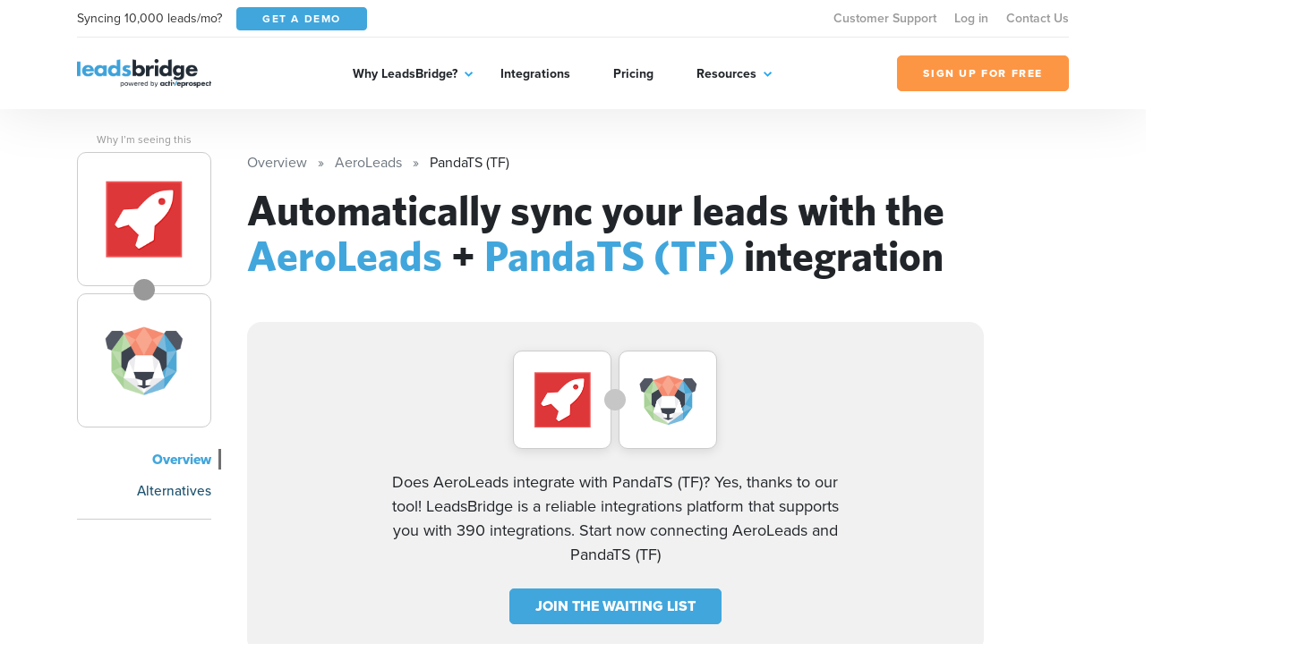

--- FILE ---
content_type: text/html; charset=UTF-8
request_url: https://leadsbridge.com/integrations/aeroleads/pandats-tf/
body_size: 69513
content:
<!DOCTYPE html>
<html lang="en" class="no-js">
<head>
    <title>Integrate AeroLeads + PandaTS (TF)</title><meta name="description" content="Seamlessly integrate AeroLeads with PandaTS (TF). The most secure, enterprise-friendly technology for your AeroLeads integration. Automatically sync new leads with PandaTS (TF) for a real-time synchronization. Try Leadsbridge for free now!"><meta name="author" content="Leadsbridge"><meta name="keywords" content="leadsbridge, web apps, automation, syncing, integrations"><link rel="canonical" href="https://leadsbridge.com/integrations/aeroleads/pandats-tf/"/><meta name="robots" content="index, follow"><meta property="og:title" content="Integrate AeroLeads + PandaTS (TF)" /><meta property="og:description" content="Seamlessly integrate AeroLeads with PandaTS (TF). The most secure, enterprise-friendly technology for your AeroLeads integration. Automatically sync new leads with PandaTS (TF) for a real-time synchronization. Try Leadsbridge for free now!" /><meta property="og:url" content="https://leadsbridge.com/integrations/aeroleads/pandats-tf" /><meta property="og:image" content="https://lb-mkt-website.s3-us-west-2.amazonaws.com/integration-double-logos/596-111.png" /><meta name="twitter:title" content="Integrate AeroLeads + PandaTS (TF)" /><meta name="twitter:description" content="Seamlessly integrate AeroLeads with PandaTS (TF). The most secure, enterprise-friendly technology for your AeroLeads integration. Automatically sync new leads with PandaTS (TF) for a real-time synchronization. Try Leadsbridge for free now!" /><script type="application/ld+json">{"@context":"https:\/\/schema.org","@type":"WebApplication","name":"LeadsBridge | Integrate AeroLeads + PandaTS (TF)","description":"Seamlessly integrate AeroLeads with PandaTS (TF). The most secure, enterprise-friendly technology for your AeroLeads integration. Automatically sync new leads with PandaTS (TF) for a real-time synchronization. Try Leadsbridge for free now!","url":"https:\/\/leadsbridge.com\/integrations\/aeroleads\/pandats-tf\/","applicationCategory":"BusinessApplication","browserRequirements":"Requires JavaScript. Requires HTML5.","operatingSystem":"All","softwareHelp":{"@type":"CreativeWork","url":"https:\/\/leadsbridge.com\/documentation\/"},"offers":{"@type":"Offer","price":"0","priceCurrency":"USD"}}</script>

<!-- BEE Head Template -->
<link rel="profile" href="http://gmpg.org/xfn/11">
<meta charset="utf-8">
<meta http-equiv="X-UA-Compatible" content="IE=edge">
<meta name="viewport" content="width=device-width, initial-scale=1">
<meta name="csrf-token" content="TjF9IVxZA8JKPB4TxnHSQWkGBdmInM3Uh7MZIiBS">
<meta name="google-site-verification" content="h90jbgT9-31TIk_SgYeD5kT77mLfua4aMiM9a53AbpE"/>
<link rel="shortcut icon" href="https://leadsbridge.com/favicon.ico"/>
<link rel="dns-prefetch" href="//fonts.gstatic.com">
<!-- preload fonts -->
<link rel="preload" as="font" href="https://leadsbridge.com/website/public/beesoft/fonts/whitneybold-webfont.woff" type="font/woff" crossorigin/>
<link rel="preload" as="font" href="https://leadsbridge.com/website/public/beesoft/fonts/whitneysemibold-webfont.woff" type="font/woff" crossorigin/>
<link rel="preload" as="font" href="https://leadsbridge.com/website/public/beesoft/fonts/whitneybook-webfont.woff" type="font/woff" crossorigin/>
<link rel="preload" as="font" href="https://leadsbridge.com/website/public/beesoft/fonts/whitneybold-webfont.woff2" type="font/woff2" crossorigin/>
<link rel="preload" as="font" href="https://leadsbridge.com/website/public/beesoft/fonts/whitneysemibold-webfont.woff2" type="font/woff2" crossorigin/>
<link rel="preload" as="font" href="https://leadsbridge.com/website/public/beesoft/fonts/whitneybook-webfont.woff2" type="font/woff2" crossorigin/>
<link rel="preload" as="script" href="https://leadsbridge.com/website/public/beesoft/js/autolanding.js?id=ce2b3578b2b01cdd2a853b85be2e0489" type="text/javascript"/>
<script>
document.documentElement.className = document.documentElement.className.replace(/\bno-js\b/g, '') + ' js'
</script>
<style id="critical-css">body{opacity:0;}#app-bar{position:fixed;width:100vw;top:0;left:-99999px;}h1{font-family: sans-serif;min-height: 0vw;font-size: clamp(2rem, calc(.63291rem + 2.8481vw), 3.125rem);line-height: 1.1;}.heading-h3{min-height: 0vw;font-size: 1rem;font-size: clamp(1rem, calc(.8481rem + .31646vw), 1.125rem);font-weight: 800;}.heading-h2{min-height: 0vw;font-size: 1.125rem;font-size: clamp(1.125rem, calc(.6693rem + .94937vw), 1.5rem);font-weight: 800;}.badges-container{margin-top:1rem;}.badges-container a{font-size:.875rem;display:inline-flex;line-height:1;white-space:nowrap;height:24px;align-items:center;background-color:#eee;padding:0.75rem;border-radius:12px;color:#999;font-weight:700;margin-bottom:.5rem;&:not(:last-child){margin-right:.5rem;}}#intro .corner-ribbon{position:absolute;right:-9999px}</style>

<link rel="preload" href="https://leadsbridge.com/website/public/beesoft/css/gau3fug.css" as="style" onload="this.onload=null;this.rel='stylesheet';this.removeAttribute('onload');"/>
<noscript><link rel="stylesheet" href="https://leadsbridge.com/website/public/beesoft/css/gau3fug.css"/></noscript>

<link rel="preload" href="https://leadsbridge.com/website/public/beesoft/css/autolanding.css?id=ce2b3578b2b01cdd2a853b85be2e0489" as="style" onload="this.onload=null;this.rel='stylesheet';this.removeAttribute('onload');"/>
<noscript><link rel="stylesheet" href="https://leadsbridge.com/website/public/beesoft/css/autolanding.css?id=ce2b3578b2b01cdd2a853b85be2e0489"/></noscript>
<!-- Some workarounds for AutoDoc to avoid to change the main CSS-->
<style>
    .hkb-article__content h3 {
        font-size: 1.2rem!important;
    }
    .doc-summary-content ul {
        list-style-type: none!important;
        padding-left: 0!important;
    }
    .doc-summary-content li {
        margin-bottom: 1rem!important;
    }
    .doc-summary-content li a {
        font-size: 0.85rem!important;
    }
</style>
<!-- test comment -->
    <link rel="alternate" href="https://leadsbridge.com/integrations/aeroleads/pandats-tf/" hreflang="x-default">
</head>
<body class="beesoft page-">

    <!-- Header -->
<header class="header">
    <div class="header-flow">
        <div class="header-toolbar d-none d-xl-block">
            <div class="container">
                <div class="header-toolbar--wrapper row g-0 justify-content-between align-items-center">
                    <div class="d-inline-flex align-items-center col-auto">
                        <span class="me-3 text-dark">Syncing 10,000 leads/mo?</span>
                        <a href="https://leadsbridge.com/demo/" title="Get a demo" target="_blank" class="btn btn-primary btn-sm text-uppercase text-white"><span>Get a demo</span></a>
                    </div>
                    <nav class="header-toolbar--nav col-auto">
                    <ul class="menu" id="menu-menu-top-links-menu"><li class="menu-item menu-item-43157"><a href="https://app.leadsbridge.com/signin" title="Customer Support">Customer Support</a></li><li class="menu-item menu-item-25012"><a href="https://leadsbridge.com/app/" title="Log in">Log in</a></li><li class="menu-item menu-item-25011"><a href="https://leadsbridge.com/contact-us/" title="Contact Us">Contact Us</a></li></ul>                    </nav>
                </div>
            </div>
        </div>
        <div class="header-row">
            <div class="container">
                <div class="header-row--wrapper row g-0 justify-content-between align-items-center">
                    <div class="logo mb-0 col-auto content" itemscope itemtype="http://schema.org/Organization">
                        <a href="https://leadsbridge.com" title="LeadsBridge, Official LeadsBridge Blog" itemprop="url">
                            <span itemprop="name" class="d-none">LeadsBridge</span>
                            <img width="206" height="45" class="img-fluid" alt="LeadsBridge" src="https://leadsbridge.kinsta.cloud/wp-content/uploads/2022/03/logo@2x.png" loading="lazy" />
                        </a>
                    </div>
                    <div class="navigator d-xl-flex flex-xl-grow-1 justify-content-xl-center col-auto">
                        <div class="navigator--nav">
                            <button class="close-nav d-xl-none" type="button"><i aria-hidden="true" class="fal fa-times"></i></button>
                            <header class="d-xl-none">
                                <img class="img-fluid" alt="LeadsBridge" src="https://leadsbridge.kinsta.cloud/wp-content/uploads/2022/03/logo@2x.png" loading="lazy" />
                            </header>
                            <nav class="main-nav">
                                <ul class="menu" id="menu-main-menu"><li class="menu-item menu-item-25006 menu-item-has-children"><a href="#" title="Why LeadsBridge?">Why LeadsBridge?</a><div class="submenu-wrapper"><ul class="menu sub-menu"><li class="menu-item menu-item-30351"><a href="https://leadsbridge.com/platform/" title="Platform overview">Platform overview</a></li><li class="menu-item menu-item-30352"><a href="https://leadsbridge.com/solutions/" title="Solutions by industry">Solutions by industry</a></li><li class="menu-item menu-item-33215"><a href="https://leadsbridge.com/partnerships/" title="Partners">Partners</a></li><li class="menu-item menu-item-30353"><a href="https://leadsbridge.com/testimonials/" title="Testimonials">Testimonials</a></li><li class="menu-item menu-item-35685"><a href="https://leadsbridge.com/custom-integration/" title="Tailor-made solution">Tailor-made solution</a></li><li class="menu-item menu-item-36168"><a href="https://leadsbridge.com/zapier/" title="Zapier vs. LeadsBridge">Zapier vs. LeadsBridge</a></li></ul></div></li><li class="menu-item menu-item-25007"><a href="https://leadsbridge.com/integrations/" title="Integrations">Integrations</a></li><li class="menu-item menu-item-25008"><a href="https://leadsbridge.com/pricing/" title="Pricing">Pricing</a></li><li class="menu-item menu-item-25009 menu-item-has-children"><a href="#" title="Resources">Resources</a><div class="submenu-wrapper"><ul class="menu sub-menu"><li class="menu-item menu-item-25010"><a href="https://leadsbridge.com/blog/" title="Blog">Blog</a></li><li class="menu-item menu-item-35066"><a href="https://leadsbridge.com/webinars/" title="Webinars">Webinars</a></li><li class="menu-item menu-item-35041"><a href="https://leadsbridge.com/bridge-builder/" title="Bridge Builder">Bridge Builder</a></li><li class="menu-item menu-item-34596"><a href="https://community.activeprospect.com/search?keywords=leadsbridge" title="Help center">Help center</a></li></ul></div></li></ul>                            </nav>
                            <footer class="d-xl-none">
                                <a class="btn btn-quaternary text-uppercase" href="https://app.leadsbridge.com/signup" title="Sign up for free"><span>Sign up for free</span></a>
                            </footer>
                        </div>
                    </div>
                    <a class="btn btn-quaternary text-uppercase d-none d-xl-flex col-auto" href="https://app.leadsbridge.com/signup" title="Sign up for free"><span>Sign up for free</span></a>
                    <!--
                    <button type="button" class="trigger-search ml-auto reset-button d-xl-none">
                        <span><i class="far fa-search"></i></span>
                    </button>
                    -->
                        <button class="trigger-menu col-auto ml-4 reset-button d-xl-none" type="button"><span><i aria-hidden="true" class="fal fa-bars"></i></span></button>
                </div>
            </div>
        </div>
    </div>
</header>
<!-- /Header -->

<main class="main" id="app" data-sticky-container>
            
    <div data-page="autolanding" class="integrations autolanding-2 my-5" id="autolanding-level-2">
        <!-- APP BAR -->
<div id="app-bar" class="bg-tertiary text-white">
    <div class="app-bar-ui-wrapper container">
        <div class="d-flex align-items-center justify-content-between">
            <div class="left-side d-inline-flex align-items-center">
                <div class="logos d-inline-flex align-items-center mb-2 mb-md-0">
                    <img width="256" height="256" data-src="https://leadsbridge.com/wp-content/themes/leadsbridge/img/integration-lg-logos/logo596.png" alt="AeroLeads logo" class="img-fluid lazyload"/>
<noscript><img width="256" height="256" src="https://leadsbridge.com/wp-content/themes/leadsbridge/img/integration-lg-logos/logo596.png" alt="AeroLeads logo" class="img-fluid lazyload"/></noscript>
                    <div class="join-icon mx-n2">
                        <span>+</span>
                    </div>
                    <img width="256" height="256" data-src="https://leadsbridge.com/wp-content/themes/leadsbridge/img/integration-lg-logos/logo111.png" alt="PandaTS (TF) logo" class="img-fluid lazyload"/>
<noscript><img width="256" height="256" src="https://leadsbridge.com/wp-content/themes/leadsbridge/img/integration-lg-logos/logo111.png" alt="PandaTS (TF) logo" class="img-fluid lazyload"/></noscript>
                </div>
                <h3 class="heading-h3 mb-0 ps-3 d-none d-md-block">Generate more leads with the AeroLeads + PandaTS (TF) integration</h3>
                            </div>
            <div class="right-side d-inline-flex align-items-center">
                <div class="cta">
                <a data-waiting-list href="https://premium.leadsbridge.com/l/927143/2021-07-26/568t?FORM_Where_are_data_coming_from=aeroleads&amp;FORM_Where_should_data_be_synced_to=pandats-tf" title="Fill the form" class="btn btn-quaternary text-uppercase text-nowrap">JOIN THE WAITING LIST</a>
            </div>
                <div class="shortlinks ms-3 d-none d-xl-block">
                    <button class="trigger-shortlinks reset-button text-white" type="button" data-bs-toggle="dropdown" aria-expanded="false" id="shortlinks"><i class="far fa-chevron-down"></i></button>
                    <ul class="dropdown-menu dropdown-menu-end" aria-labelledby="shortlinks">
                        <li>
                            <a class="dropdown-item" href="https://leadsbridge.com/integrations/aeroleads/pandats-tf/">Overview</a>
                        </li>
                                                                        <li>
                            <a class="dropdown-item" href="#finder">Alternatives</a>
                        </li>
                                            </ul>
                </div>
            </div>
        </div>
    </div>
</div>
<!-- /APP BAR -->        <div class="container">
            <div class="row">
                <!-- begin sidebar -->
                <aside class="col-lg-3 col-xl-2 pe-lg-5 pe-xl-4 pe-xxl-5">
    <div class="aside-ui-wrapper">
        <div class="integration-logos vertical d-flex align-items-center d-lg-block">
            <div class="logo-item flex-grow-1 flex-lg-grow-0 source">
                <a href="https://leadsbridge.com/integrations/aeroleads/" class="d-flex align-items-center justify-content-center" title="AeroLeads landing page">
                <img width="256" height="256" data-src="https://leadsbridge.com/wp-content/themes/leadsbridge/img/integration-lg-logos/logo596.png" alt="AeroLeads logo" class="img-fluid lazyload"/>
<noscript><img width="256" height="256" src="https://leadsbridge.com/wp-content/themes/leadsbridge/img/integration-lg-logos/logo596.png" alt="AeroLeads logo" class="img-fluid lazyload"/></noscript>
                </a>
                                    <button onclick="location.href='https://leadsbridge.com/documentation/listing-explanation/'" type="btn" class="reset-button beta">
                        <i class="fa fa-exclamation-square"></i> Why I’m seeing this
                    </button>
                            </div>
            <div class="join-icon mx-n2 mx-lg-auto my-lg-n2">
                <i class="fa fa-plus"></i>
            </div>
            <div class="logo-item flex-grow-1 flex-lg-grow-0 destination">
                <a href="https://leadsbridge.com/integrations/pandats-tf/" class="d-flex align-items-center justify-content-center" title="PandaTS (TF) landing page">
                <img width="256" height="256" data-src="https://leadsbridge.com/wp-content/themes/leadsbridge/img/integration-lg-logos/logo111.png" alt="PandaTS (TF) logo" class="img-fluid lazyload"/>
<noscript><img width="256" height="256" src="https://leadsbridge.com/wp-content/themes/leadsbridge/img/integration-lg-logos/logo111.png" alt="PandaTS (TF) logo" class="img-fluid lazyload"/></noscript>
                </a>
                            </div>
        </div>
        <nav class="sidebar-nav mt-4 text-end">
            <div class="dropdown d-grid d-lg-none">
                <button class="btn btn-secondary dropdown-toggle d-flex justify-content-between" type="button" id="dropdownMenuButton1" data-bs-toggle="dropdown" aria-expanded="false">
                Documentation
                </button>
                <ul class="dropdown-menu w-100 sidebar-nav-links-mobile" aria-labelledby="dropdownMenuButton1">
                                        <li class="active">
                        <a href="https://leadsbridge.com/integrations/aeroleads/pandats-tf/" class="dropdown-item">Overview</a>
                    </li>
                                                                                            <li class="">
                                <a href="#finder" class="dropdown-item">Alternatives</a>
                            </li>
                                            
                                                    </ul>
            </div>
            <ul class="reset-list mb-0 sidebar-nav-links d-none d-lg-block">
                            <li class="active">
                    <a href="https://leadsbridge.com/integrations/aeroleads/pandats-tf/">Overview</a>
                </li>
                                                                            <li class="">
                            <a href="#finder">Alternatives</a>
                        </li>
                                    
                                        </ul>
        </nav>
            </div>
</aside>
                <!-- end sidebar -->
                <div class="my-4 my-lg-0 col-lg-9 page-container">
                    <div class="page-container-ui-wrapper">
                        <nav aria-label="breadcrumb" role="navigation">
    <ol itemscope itemtype="https://schema.org/BreadcrumbList" class="breadcrumb">
                    <li itemprop="itemListElement"
                itemscope
                itemtype="https://schema.org/ListItem"
                class="breadcrumb-item active">
                                    <a itemprop="item" href="https://leadsbridge.com/integrations/">
                        <span itemprop="name">Overview</span></a>
                                <meta itemprop="position" content="1" />
            </li>
                    <li itemprop="itemListElement"
                itemscope
                itemtype="https://schema.org/ListItem"
                class="breadcrumb-item active">
                                    <a itemprop="item" href="https://leadsbridge.com/integrations/aeroleads/">
                        <span itemprop="name">AeroLeads</span></a>
                                <meta itemprop="position" content="2" />
            </li>
                    <li itemprop="itemListElement"
                itemscope
                itemtype="https://schema.org/ListItem"
                class="breadcrumb-item ">
                                    <span itemprop="name">PandaTS (TF)</span>
                                <meta itemprop="position" content="3" />
            </li>
            </ol>
</nav>
                        <div class="entry-content">
                            <!-- OVERVIEW -->
                            <section id="overview">
                                                                <h1>Automatically sync your leads with the <b>AeroLeads</b> + <b>PandaTS (TF)</b> integration</h1>
                            </section>
                            <!-- /OVERVIEW -->
                            <!-- INTRO -->
                            <section id="intro" class="mt-5">
                                <div class="intro-ui-wrapper text-center position-relative">
                                                                       
                                    <div class="col-lg-10 offset-lg-1 col-xl-8 offset-xl-2">
                                        <div class="integration-logos d-flex justify-content-center align-items-center mb-4">
                                            <div class="logo-item source">
                                                <a href="javascript:;" class="d-flex align-items-center justify-content-center">
                                                    <img width="256" height="256" data-src="https://leadsbridge.com/wp-content/themes/leadsbridge/img/integration-lg-logos/logo596.png" alt="AeroLeads logo" class="img-fluid lazyload"/>
<noscript><img width="256" height="256" src="https://leadsbridge.com/wp-content/themes/leadsbridge/img/integration-lg-logos/logo596.png" alt="AeroLeads logo" class="img-fluid lazyload"/></noscript>
                                                </a>
                                            </div>
                                            <div class="join-icon mx-n2 d-inline-flex align-items-center justify-content-center">
                                                <i class="fa fa-plus"></i>
                                            </div>
                                            <div class="logo-item destination">
                                                <a href="javascript:;" class="d-flex align-items-center justify-content-center">
                                                    <img width="256" height="256" data-src="https://leadsbridge.com/wp-content/themes/leadsbridge/img/integration-lg-logos/logo111.png" alt="PandaTS (TF) logo" class="img-fluid lazyload"/>
<noscript><img width="256" height="256" src="https://leadsbridge.com/wp-content/themes/leadsbridge/img/integration-lg-logos/logo111.png" alt="PandaTS (TF) logo" class="img-fluid lazyload"/></noscript>
                                                </a>
                                            </div>
                                        </div>
                                        <h3 class="mb-4">
                                            Does AeroLeads integrate with PandaTS (TF)? Yes, thanks to our tool! LeadsBridge is a reliable integrations platform that supports you with 390 integrations. Start now connecting AeroLeads and PandaTS (TF)
                                        </h3>
                                        <div class="cta">
                                                                                    <a title="Fill the form" data-waiting-list href="https://premium.leadsbridge.com/l/927143/2021-07-26/568t?FORM_Where_are_data_coming_from=aeroleads&amp;FORM_Where_should_data_be_synced_to=pandats-tf" class="btn btn-primary">JOIN THE WAITING LIST</a>
                                                                                </div>
                                    </div>
                                </div>
                            </section>
                            <!-- /INTRO -->
                                                                                    <!-- ACTIONS -->
                            <section id="actions" class="section-spacer-top">
                                <div class="actions-ui-wrapper">
                                    <header class="section-header d-flex flex-column flex-md-row justify-content-between pb-4 mb-0 border-bottom">
                                        <h3 class="heading-h3 text-tertiary mb-0 text-uppercase pe-5">WHAT YOU CAN DO WITH AeroLeads AND PandaTS (TF)</h3>
                                                                            </header>
                                    <div class="section-body mt-4">
                                        <ul class="reset-list actions-list">
                                                                                <li class="action-item">
                                            <div class="action-item-ui-wrapper d-flex flex-column flex-md-row align-items-center">
                                                <div class="logos d-inline-flex align-items-center mb-2 mb-md-0">
                                                    <img width="256" height="256" data-src="https://leadsbridge.com/wp-content/themes/leadsbridge/img/integration-lg-logos/logo596.png" alt="AeroLeads logo" class="img-fluid lazyload"/>
<noscript><img width="256" height="256" src="https://leadsbridge.com/wp-content/themes/leadsbridge/img/integration-lg-logos/logo596.png" alt="AeroLeads logo" class="img-fluid lazyload"/></noscript>
                                                    <div class="join-icon mx-n2">
                                                        <span>+</span>
                                                    </div>
                                                    <img width="256" height="256" data-src="https://leadsbridge.com/wp-content/themes/leadsbridge/img/integration-lg-logos/logo111.png" alt="PandaTS (TF) logo" class="img-fluid lazyload"/>
<noscript><img width="256" height="256" src="https://leadsbridge.com/wp-content/themes/leadsbridge/img/integration-lg-logos/logo111.png" alt="PandaTS (TF) logo" class="img-fluid lazyload"/></noscript>
                                                </div>
                                                <p class="mb-3 mb-md-0 ps-md-3 description text-center text-md-left">Create new PandaTS (TF) <code>leads</code>   with AeroLeads</p>
                                                
                                                                                                <a title="Fill the form" data-waiting-list href="https://premium.leadsbridge.com/l/927143/2021-07-26/568t?FORM_Where_are_data_coming_from=aeroleads&amp;FORM_Where_should_data_be_synced_to=pandats-tf" class="btn btn-primary text-uppercase d-flex ms-md-auto">JOIN THE WAITING LIST</a>
                                                                                            </div>
                                        </li>
                                                                                <li class="action-item">
                                            <div class="action-item-ui-wrapper d-flex flex-column flex-md-row align-items-center">
                                                <div class="logos d-inline-flex align-items-center mb-2 mb-md-0">
                                                    <img width="256" height="256" data-src="https://leadsbridge.com/wp-content/themes/leadsbridge/img/integration-lg-logos/logo596.png" alt="AeroLeads logo" class="img-fluid lazyload"/>
<noscript><img width="256" height="256" src="https://leadsbridge.com/wp-content/themes/leadsbridge/img/integration-lg-logos/logo596.png" alt="AeroLeads logo" class="img-fluid lazyload"/></noscript>
                                                    <div class="join-icon mx-n2">
                                                        <span>+</span>
                                                    </div>
                                                    <img width="256" height="256" data-src="https://leadsbridge.com/wp-content/themes/leadsbridge/img/integration-lg-logos/logo111.png" alt="PandaTS (TF) logo" class="img-fluid lazyload"/>
<noscript><img width="256" height="256" src="https://leadsbridge.com/wp-content/themes/leadsbridge/img/integration-lg-logos/logo111.png" alt="PandaTS (TF) logo" class="img-fluid lazyload"/></noscript>
                                                </div>
                                                <p class="mb-3 mb-md-0 ps-md-3 description text-center text-md-left">Update PandaTS (TF) <code>leads</code>   with AeroLeads</p>
                                                
                                                                                                <a title="Fill the form" data-waiting-list href="https://premium.leadsbridge.com/l/927143/2021-07-26/568t?FORM_Where_are_data_coming_from=aeroleads&amp;FORM_Where_should_data_be_synced_to=pandats-tf" class="btn btn-primary text-uppercase d-flex ms-md-auto">JOIN THE WAITING LIST</a>
                                                                                            </div>
                                        </li>
                                                                                </ul>
                                    </div>
                                </div>
                            </section>
                            <!-- /ACTIONS -->
                                                        <!-- FINDER -->
                            
                                                                                                                                                                                                                                                                                                                                                                                                                                                                                                                                                                                                                                                                                                                                                                                                                                                                                                                                                                                                                                                                                                                                                                                                                                                                                                                                                                                                                                                                                                                                                                                                                                                                                                                                                                                                                                                                                                                                                                                                                                                                                                                                                                                                                                                                                                                                                                                                                                                                                                                                                                                                                                                                                                                                                                                                                                                                                                                                                                                                                                                                                                                                                                                                                                                                                                                                                                                                                                                                                                                                                                                                                                                                                                                                                                                                                                                                                                                                                                                                                                                                                                                                                                                                                                                                                                                                                                                                                                                                                                                                                                                                                                                                                                                                                                                                                                                                                                                                                                                                                                                                                                                                                                                                                                                                                                                                                                                                                                                                                                                                                                                                                                                                                                                                                                                                                                                                                                                                                                                                                                                                                                                                                                                                                                                                                                                                                                                                                                                                                                                                                                                                                                                                                                                                                                                                                                                                                                                                                                                                                                                                                                                                                                                                                                                                                                                                                                                                                                                                                                                                                                                                                                                                                                                                                                                                                                                                                                                                                                                                                                                                                                                                                                                                                                                                                                                                                                                                                                                                                                                                                                                                                                                                                                                                                                                                                                                                                                                                                                                                                                                                                        
                            <section id="finder" class="section-spacer-top">
                                <div class="finder-ui-wrapper col-md-10 offset-md-1 col-xl-8 offset-xl-2">
                                    <header class="section-header d-flex flex-column border-bottom text-center">
                                        <h3 class="heading-h2 text-tertiary mb-4 text-uppercase">
                                        Automatically sync your leads with the AeroLeads + PandaTS (TF) integration
                                        </h3>
                                    </header>
                                    <div class="section-body mt-4">
                                    <div class="finder-form d-flex flex-column flex-md-row align-items-center">
    <figure class="mb-2 mb-lg-0">
    <img width="256" height="256" data-src="https://leadsbridge.com/wp-content/themes/leadsbridge/img/integration-lg-logos/logo111.png" alt="PandaTS (TF) logo" class="img-fluid lazyload current-integration-icon"/>
<noscript><img width="256" height="256" src="https://leadsbridge.com/wp-content/themes/leadsbridge/img/integration-lg-logos/logo111.png" alt="PandaTS (TF) logo" class="img-fluid lazyload current-integration-icon"/></noscript>
    </figure>
    <div class="join-icon mb-2 mb-md-0 mx-md-3">
        <i class="fa fa-plus"></i>
    </div>
    <div class="search-wrapper d-flex flex-grow-1 align-items-center">
        <input type="text" id="search-integration-field" class="form-control"/>
        <span class="icon">
            <i class="fas fa-search"></i>
        </span>
    </div>
</div>
<script>
/*<![CDATA[*/
window.integrations_source = [{"id":370,"name":"Facebook Lead Ads","logo":"https:\/\/leadsbridge.com\/wp-content\/themes\/leadsbridge\/img\/integration-lg-logos\/logo370.png","xsLogoUri":"http:\/\/leadsbridge.com\/wp-content\/themes\/leadsbridge\/img\/integration-xs-logos\/logo370.png","url":"https:\/\/leadsbridge.com\/integrations\/facebook-lead-ads\/pandats-tf\/","isSource":1,"isSourceBeta":0,"isSourceVisible":1,"isDestination":0,"isDestinationBeta":0,"isDestinationVisible":0,"isEnterprise":0},{"id":531,"name":"10to8","logo":"https:\/\/leadsbridge.com\/wp-content\/themes\/leadsbridge\/img\/integration-lg-logos\/logo531.png","xsLogoUri":"http:\/\/leadsbridge.com\/wp-content\/themes\/leadsbridge\/img\/integration-xs-logos\/logo531.png","url":"https:\/\/leadsbridge.com\/integrations\/10to8\/pandats-tf\/","isSource":1,"isSourceBeta":1,"isSourceVisible":1,"isDestination":0,"isDestinationBeta":0,"isDestinationVisible":0,"isEnterprise":0},{"id":106,"name":"Oracle Eloqua","logo":"https:\/\/leadsbridge.com\/wp-content\/themes\/leadsbridge\/img\/integration-lg-logos\/logo106.png","xsLogoUri":"http:\/\/leadsbridge.com\/wp-content\/themes\/leadsbridge\/img\/integration-xs-logos\/logo106.png","url":"https:\/\/leadsbridge.com\/integrations\/oracle-eloqua\/pandats-tf\/","isSource":1,"isSourceBeta":0,"isSourceVisible":1,"isDestination":1,"isDestinationBeta":0,"isDestinationVisible":1,"isEnterprise":1},{"id":850,"name":"PHOBS","logo":"https:\/\/leadsbridge.com\/wp-content\/themes\/leadsbridge\/img\/integration-lg-logos\/logo850.png","xsLogoUri":"http:\/\/leadsbridge.com\/wp-content\/themes\/leadsbridge\/img\/integration-xs-logos\/logo850.png","url":"https:\/\/leadsbridge.com\/integrations\/phobs\/pandats-tf\/","isSource":1,"isSourceBeta":1,"isSourceVisible":1,"isDestination":0,"isDestinationBeta":0,"isDestinationVisible":0,"isEnterprise":0},{"id":478,"name":"Peterson's","logo":"https:\/\/leadsbridge.com\/wp-content\/themes\/leadsbridge\/img\/integration-lg-logos\/logo478.png","xsLogoUri":"http:\/\/leadsbridge.com\/wp-content\/themes\/leadsbridge\/img\/integration-xs-logos\/logo478.png","url":"https:\/\/leadsbridge.com\/integrations\/peterson-s\/pandats-tf\/","isSource":1,"isSourceBeta":1,"isSourceVisible":1,"isDestination":0,"isDestinationBeta":0,"isDestinationVisible":0,"isEnterprise":0},{"id":113,"name":"PayPal","logo":"https:\/\/leadsbridge.com\/wp-content\/themes\/leadsbridge\/img\/integration-lg-logos\/logo113.png","xsLogoUri":"http:\/\/leadsbridge.com\/wp-content\/themes\/leadsbridge\/img\/integration-xs-logos\/logo113.png","url":"https:\/\/leadsbridge.com\/integrations\/paypal\/pandats-tf\/","isSource":1,"isSourceBeta":0,"isSourceVisible":1,"isDestination":1,"isDestinationBeta":0,"isDestinationVisible":1,"isEnterprise":0},{"id":764,"name":"Paymill","logo":"https:\/\/leadsbridge.com\/wp-content\/themes\/leadsbridge\/img\/integration-lg-logos\/logo764.png","xsLogoUri":"http:\/\/leadsbridge.com\/wp-content\/themes\/leadsbridge\/img\/integration-xs-logos\/logo764.png","url":"https:\/\/leadsbridge.com\/integrations\/paymill\/pandats-tf\/","isSource":1,"isSourceBeta":1,"isSourceVisible":1,"isDestination":0,"isDestinationBeta":0,"isDestinationVisible":0,"isEnterprise":0},{"id":112,"name":"Pardot","logo":"https:\/\/leadsbridge.com\/wp-content\/themes\/leadsbridge\/img\/integration-lg-logos\/logo112.png","xsLogoUri":"http:\/\/leadsbridge.com\/wp-content\/themes\/leadsbridge\/img\/integration-xs-logos\/logo112.png","url":"https:\/\/leadsbridge.com\/integrations\/pardot\/pandats-tf\/","isSource":1,"isSourceBeta":0,"isSourceVisible":1,"isDestination":1,"isDestinationBeta":0,"isDestinationVisible":1,"isEnterprise":1},{"id":1112,"name":"Paperform","logo":"https:\/\/leadsbridge.com\/wp-content\/themes\/leadsbridge\/img\/integration-lg-logos\/logo1112.png","xsLogoUri":"http:\/\/leadsbridge.com\/wp-content\/themes\/leadsbridge\/img\/integration-xs-logos\/logo1112.png","url":"https:\/\/leadsbridge.com\/integrations\/paperform\/pandats-tf\/","isSource":1,"isSourceBeta":1,"isSourceVisible":1,"isDestination":1,"isDestinationBeta":1,"isDestinationVisible":0,"isEnterprise":0},{"id":430,"name":"Oracle Call Interface","logo":"https:\/\/leadsbridge.com\/wp-content\/themes\/leadsbridge\/img\/integration-lg-logos\/logo430.png","xsLogoUri":"http:\/\/leadsbridge.com\/wp-content\/themes\/leadsbridge\/img\/integration-xs-logos\/logo430.png","url":"https:\/\/leadsbridge.com\/integrations\/oracle-call-interface\/pandats-tf\/","isSource":1,"isSourceBeta":1,"isSourceVisible":1,"isDestination":0,"isDestinationBeta":0,"isDestinationVisible":0,"isEnterprise":0},{"id":232,"name":"Picatic","logo":"https:\/\/leadsbridge.com\/wp-content\/themes\/leadsbridge\/img\/integration-lg-logos\/logo232.png","xsLogoUri":"http:\/\/leadsbridge.com\/wp-content\/themes\/leadsbridge\/img\/integration-xs-logos\/logo232.png","url":"https:\/\/leadsbridge.com\/integrations\/picatic\/pandats-tf\/","isSource":1,"isSourceBeta":0,"isSourceVisible":1,"isDestination":0,"isDestinationBeta":0,"isDestinationVisible":0,"isEnterprise":0},{"id":392,"name":"Optin Monster","logo":"https:\/\/leadsbridge.com\/wp-content\/themes\/leadsbridge\/img\/integration-lg-logos\/logo392.png","xsLogoUri":"http:\/\/leadsbridge.com\/wp-content\/themes\/leadsbridge\/img\/integration-xs-logos\/logo392.png","url":"https:\/\/leadsbridge.com\/integrations\/optin-monster\/pandats-tf\/","isSource":1,"isSourceBeta":0,"isSourceVisible":1,"isDestination":0,"isDestinationBeta":0,"isDestinationVisible":0,"isEnterprise":0},{"id":544,"name":"OpenHomePRO","logo":"https:\/\/leadsbridge.com\/wp-content\/themes\/leadsbridge\/img\/integration-lg-logos\/logo544.png","xsLogoUri":"http:\/\/leadsbridge.com\/wp-content\/themes\/leadsbridge\/img\/integration-xs-logos\/logo544.png","url":"https:\/\/leadsbridge.com\/integrations\/openhomepro\/pandats-tf\/","isSource":1,"isSourceBeta":1,"isSourceVisible":1,"isDestination":0,"isDestinationBeta":0,"isDestinationVisible":0,"isEnterprise":0},{"id":933,"name":"Open Loyalty","logo":"https:\/\/leadsbridge.com\/wp-content\/themes\/leadsbridge\/img\/integration-lg-logos\/logo933.png","xsLogoUri":"http:\/\/leadsbridge.com\/wp-content\/themes\/leadsbridge\/img\/integration-xs-logos\/logo933.png","url":"https:\/\/leadsbridge.com\/integrations\/open-loyalty\/pandats-tf\/","isSource":1,"isSourceBeta":true,"isSourceVisible":1,"isDestination":1,"isDestinationBeta":true,"isDestinationVisible":1,"isEnterprise":0},{"id":545,"name":"Open House","logo":"https:\/\/leadsbridge.com\/wp-content\/themes\/leadsbridge\/img\/integration-lg-logos\/logo545.png","xsLogoUri":"http:\/\/leadsbridge.com\/wp-content\/themes\/leadsbridge\/img\/integration-xs-logos\/logo545.png","url":"https:\/\/leadsbridge.com\/integrations\/open-house\/pandats-tf\/","isSource":1,"isSourceBeta":1,"isSourceVisible":1,"isDestination":0,"isDestinationBeta":0,"isDestinationVisible":0,"isEnterprise":0},{"id":102,"name":"Ontraport","logo":"https:\/\/leadsbridge.com\/wp-content\/themes\/leadsbridge\/img\/integration-lg-logos\/logo102.png","xsLogoUri":"http:\/\/leadsbridge.com\/wp-content\/themes\/leadsbridge\/img\/integration-xs-logos\/logo102.png","url":"https:\/\/leadsbridge.com\/integrations\/ontraport\/pandats-tf\/","isSource":1,"isSourceBeta":0,"isSourceVisible":1,"isDestination":1,"isDestinationBeta":0,"isDestinationVisible":1,"isEnterprise":0},{"id":476,"name":"Onefitstop","logo":"https:\/\/leadsbridge.com\/wp-content\/themes\/leadsbridge\/img\/integration-lg-logos\/logo476.png","xsLogoUri":"http:\/\/leadsbridge.com\/wp-content\/themes\/leadsbridge\/img\/integration-xs-logos\/logo476.png","url":"https:\/\/leadsbridge.com\/integrations\/onefitstop\/pandats-tf\/","isSource":1,"isSourceBeta":1,"isSourceVisible":1,"isDestination":0,"isDestinationBeta":0,"isDestinationVisible":0,"isEnterprise":0},{"id":286,"name":"On24","logo":"https:\/\/leadsbridge.com\/wp-content\/themes\/leadsbridge\/img\/integration-lg-logos\/logo286.png","xsLogoUri":"http:\/\/leadsbridge.com\/wp-content\/themes\/leadsbridge\/img\/integration-xs-logos\/logo286.png","url":"https:\/\/leadsbridge.com\/integrations\/on24\/pandats-tf\/","isSource":1,"isSourceBeta":1,"isSourceVisible":1,"isDestination":0,"isDestinationBeta":1,"isDestinationVisible":0,"isEnterprise":0},{"id":839,"name":"PhoneWagon","logo":"https:\/\/leadsbridge.com\/wp-content\/themes\/leadsbridge\/img\/integration-lg-logos\/logo839.png","xsLogoUri":"http:\/\/leadsbridge.com\/wp-content\/themes\/leadsbridge\/img\/integration-xs-logos\/logo839.png","url":"https:\/\/leadsbridge.com\/integrations\/phonewagon\/pandats-tf\/","isSource":1,"isSourceBeta":1,"isSourceVisible":1,"isDestination":0,"isDestinationBeta":0,"isDestinationVisible":0,"isEnterprise":0},{"id":114,"name":"Pipedrive","logo":"https:\/\/leadsbridge.com\/wp-content\/themes\/leadsbridge\/img\/integration-lg-logos\/logo114.png","xsLogoUri":"http:\/\/leadsbridge.com\/wp-content\/themes\/leadsbridge\/img\/integration-xs-logos\/logo114.png","url":"https:\/\/leadsbridge.com\/integrations\/pipedrive\/pandats-tf\/","isSource":1,"isSourceBeta":0,"isSourceVisible":1,"isDestination":1,"isDestinationBeta":0,"isDestinationVisible":1,"isEnterprise":0},{"id":863,"name":"oDASH","logo":"https:\/\/leadsbridge.com\/wp-content\/themes\/leadsbridge\/img\/integration-lg-logos\/logo863.png","xsLogoUri":"http:\/\/leadsbridge.com\/wp-content\/themes\/leadsbridge\/img\/integration-xs-logos\/logo863.png","url":"https:\/\/leadsbridge.com\/integrations\/odash\/pandats-tf\/","isSource":1,"isSourceBeta":1,"isSourceVisible":1,"isDestination":1,"isDestinationBeta":1,"isDestinationVisible":1,"isEnterprise":0},{"id":502,"name":"Qualtrics","logo":"https:\/\/leadsbridge.com\/wp-content\/themes\/leadsbridge\/img\/integration-lg-logos\/logo502.png","xsLogoUri":"http:\/\/leadsbridge.com\/wp-content\/themes\/leadsbridge\/img\/integration-xs-logos\/logo502.png","url":"https:\/\/leadsbridge.com\/integrations\/qualtrics\/pandats-tf\/","isSource":1,"isSourceBeta":0,"isSourceVisible":1,"isDestination":1,"isDestinationBeta":0,"isDestinationVisible":1,"isEnterprise":1},{"id":426,"name":"Salesforce\u00ae","logo":"https:\/\/leadsbridge.com\/wp-content\/themes\/leadsbridge\/img\/integration-lg-logos\/logo426.png","xsLogoUri":"http:\/\/leadsbridge.com\/wp-content\/themes\/leadsbridge\/img\/integration-xs-logos\/logo426.png","url":"https:\/\/leadsbridge.com\/integrations\/salesforce\/pandats-tf\/","isSource":1,"isSourceBeta":0,"isSourceVisible":1,"isDestination":1,"isDestinationBeta":0,"isDestinationVisible":1,"isEnterprise":0},{"id":125,"name":"Salesflare","logo":"https:\/\/leadsbridge.com\/wp-content\/themes\/leadsbridge\/img\/integration-lg-logos\/logo125.png","xsLogoUri":"http:\/\/leadsbridge.com\/wp-content\/themes\/leadsbridge\/img\/integration-xs-logos\/logo125.png","url":"https:\/\/leadsbridge.com\/integrations\/salesflare\/pandats-tf\/","isSource":1,"isSourceBeta":0,"isSourceVisible":1,"isDestination":1,"isDestinationBeta":0,"isDestinationVisible":1,"isEnterprise":0},{"id":305,"name":"RingCentral","logo":"https:\/\/leadsbridge.com\/wp-content\/themes\/leadsbridge\/img\/integration-lg-logos\/logo305.png","xsLogoUri":"http:\/\/leadsbridge.com\/wp-content\/themes\/leadsbridge\/img\/integration-xs-logos\/logo305.png","url":"https:\/\/leadsbridge.com\/integrations\/ringcentral\/pandats-tf\/","isSource":1,"isSourceBeta":0,"isSourceVisible":1,"isDestination":1,"isDestinationBeta":0,"isDestinationVisible":1,"isEnterprise":0},{"id":580,"name":"RentalsUnited","logo":"https:\/\/leadsbridge.com\/wp-content\/themes\/leadsbridge\/img\/integration-lg-logos\/logo580.png","xsLogoUri":"http:\/\/leadsbridge.com\/wp-content\/themes\/leadsbridge\/img\/integration-xs-logos\/logo580.png","url":"https:\/\/leadsbridge.com\/integrations\/rentalsunited\/pandats-tf\/","isSource":1,"isSourceBeta":1,"isSourceVisible":1,"isDestination":0,"isDestinationBeta":0,"isDestinationVisible":0,"isEnterprise":0},{"id":547,"name":"Realtor.com","logo":"https:\/\/leadsbridge.com\/wp-content\/themes\/leadsbridge\/img\/integration-lg-logos\/logo547.png","xsLogoUri":"http:\/\/leadsbridge.com\/wp-content\/themes\/leadsbridge\/img\/integration-xs-logos\/logo547.png","url":"https:\/\/leadsbridge.com\/integrations\/realtor-com\/pandats-tf\/","isSource":1,"isSourceBeta":1,"isSourceVisible":1,"isDestination":0,"isDestinationBeta":0,"isDestinationVisible":0,"isEnterprise":0},{"id":957,"name":"Quora Lead Gen Forms","logo":"https:\/\/leadsbridge.com\/wp-content\/themes\/leadsbridge\/img\/integration-lg-logos\/logo957.png","xsLogoUri":"http:\/\/leadsbridge.com\/wp-content\/themes\/leadsbridge\/img\/integration-xs-logos\/logo957.png","url":"https:\/\/leadsbridge.com\/integrations\/quora-lead-gen-forms\/pandats-tf\/","isSource":1,"isSourceBeta":1,"isSourceVisible":1,"isDestination":0,"isDestinationBeta":0,"isDestinationVisible":0,"isEnterprise":0},{"id":423,"name":"Quora Ads","logo":"https:\/\/leadsbridge.com\/wp-content\/themes\/leadsbridge\/img\/integration-lg-logos\/logo423.png","xsLogoUri":"http:\/\/leadsbridge.com\/wp-content\/themes\/leadsbridge\/img\/integration-xs-logos\/logo423.png","url":"https:\/\/leadsbridge.com\/integrations\/quora-ads\/pandats-tf\/","isSource":1,"isSourceBeta":1,"isSourceVisible":1,"isDestination":0,"isDestinationBeta":0,"isDestinationVisible":0,"isEnterprise":0},{"id":194,"name":"ProsperWorks","logo":"https:\/\/leadsbridge.com\/wp-content\/themes\/leadsbridge\/img\/integration-lg-logos\/logo194.png","xsLogoUri":"http:\/\/leadsbridge.com\/wp-content\/themes\/leadsbridge\/img\/integration-xs-logos\/logo194.png","url":"https:\/\/leadsbridge.com\/integrations\/prosperworks\/pandats-tf\/","isSource":1,"isSourceBeta":0,"isSourceVisible":1,"isDestination":1,"isDestinationBeta":0,"isDestinationVisible":1,"isEnterprise":0},{"id":196,"name":"Pipelinedeals","logo":"https:\/\/leadsbridge.com\/wp-content\/themes\/leadsbridge\/img\/integration-lg-logos\/logo196.png","xsLogoUri":"http:\/\/leadsbridge.com\/wp-content\/themes\/leadsbridge\/img\/integration-xs-logos\/logo196.png","url":"https:\/\/leadsbridge.com\/integrations\/pipelinedeals\/pandats-tf\/","isSource":1,"isSourceBeta":0,"isSourceVisible":1,"isDestination":1,"isDestinationBeta":0,"isDestinationVisible":1,"isEnterprise":0},{"id":510,"name":"Prospect.io","logo":"https:\/\/leadsbridge.com\/wp-content\/themes\/leadsbridge\/img\/integration-lg-logos\/logo510.png","xsLogoUri":"http:\/\/leadsbridge.com\/wp-content\/themes\/leadsbridge\/img\/integration-xs-logos\/logo510.png","url":"https:\/\/leadsbridge.com\/integrations\/prospect-io\/pandats-tf\/","isSource":1,"isSourceBeta":0,"isSourceVisible":1,"isDestination":1,"isDestinationBeta":0,"isDestinationVisible":1,"isEnterprise":0},{"id":842,"name":"Privy","logo":"https:\/\/leadsbridge.com\/wp-content\/themes\/leadsbridge\/img\/integration-lg-logos\/logo842.png","xsLogoUri":"http:\/\/leadsbridge.com\/wp-content\/themes\/leadsbridge\/img\/integration-xs-logos\/logo842.png","url":"https:\/\/leadsbridge.com\/integrations\/privy\/pandats-tf\/","isSource":1,"isSourceBeta":1,"isSourceVisible":1,"isDestination":0,"isDestinationBeta":0,"isDestinationVisible":0,"isEnterprise":0},{"id":117,"name":"PrestaShop","logo":"https:\/\/leadsbridge.com\/wp-content\/themes\/leadsbridge\/img\/integration-lg-logos\/logo117.png","xsLogoUri":"http:\/\/leadsbridge.com\/wp-content\/themes\/leadsbridge\/img\/integration-xs-logos\/logo117.png","url":"https:\/\/leadsbridge.com\/integrations\/prestashop\/pandats-tf\/","isSource":1,"isSourceBeta":0,"isSourceVisible":1,"isDestination":1,"isDestinationBeta":0,"isDestinationVisible":1,"isEnterprise":0},{"id":494,"name":"Practo","logo":"https:\/\/leadsbridge.com\/wp-content\/themes\/leadsbridge\/img\/integration-lg-logos\/logo494.png","xsLogoUri":"http:\/\/leadsbridge.com\/wp-content\/themes\/leadsbridge\/img\/integration-xs-logos\/logo494.png","url":"https:\/\/leadsbridge.com\/integrations\/practo\/pandats-tf\/","isSource":1,"isSourceBeta":1,"isSourceVisible":1,"isDestination":0,"isDestinationBeta":0,"isDestinationVisible":0,"isEnterprise":0},{"id":496,"name":"PostgreSQL","logo":"https:\/\/leadsbridge.com\/wp-content\/themes\/leadsbridge\/img\/integration-lg-logos\/logo496.png","xsLogoUri":"http:\/\/leadsbridge.com\/wp-content\/themes\/leadsbridge\/img\/integration-xs-logos\/logo496.png","url":"https:\/\/leadsbridge.com\/integrations\/postgresql\/pandats-tf\/","isSource":1,"isSourceBeta":0,"isSourceVisible":1,"isDestination":1,"isDestinationBeta":0,"isDestinationVisible":1,"isEnterprise":0},{"id":806,"name":"Platform.ly","logo":"https:\/\/leadsbridge.com\/wp-content\/themes\/leadsbridge\/img\/integration-lg-logos\/logo806.png","xsLogoUri":"http:\/\/leadsbridge.com\/wp-content\/themes\/leadsbridge\/img\/integration-xs-logos\/logo806.png","url":"https:\/\/leadsbridge.com\/integrations\/platform-ly\/pandats-tf\/","isSource":1,"isSourceBeta":0,"isSourceVisible":1,"isDestination":1,"isDestinationBeta":0,"isDestinationVisible":1,"isEnterprise":0},{"id":413,"name":"Placester","logo":"https:\/\/leadsbridge.com\/wp-content\/themes\/leadsbridge\/img\/integration-lg-logos\/logo413.png","xsLogoUri":"http:\/\/leadsbridge.com\/wp-content\/themes\/leadsbridge\/img\/integration-xs-logos\/logo413.png","url":"https:\/\/leadsbridge.com\/integrations\/placester\/pandats-tf\/","isSource":1,"isSourceBeta":0,"isSourceVisible":1,"isDestination":1,"isDestinationBeta":0,"isDestinationVisible":1,"isEnterprise":0},{"id":289,"name":"Olark","logo":"https:\/\/leadsbridge.com\/wp-content\/themes\/leadsbridge\/img\/integration-lg-logos\/logo289.png","xsLogoUri":"http:\/\/leadsbridge.com\/wp-content\/themes\/leadsbridge\/img\/integration-xs-logos\/logo289.png","url":"https:\/\/leadsbridge.com\/integrations\/olark\/pandats-tf\/","isSource":1,"isSourceBeta":1,"isSourceVisible":1,"isDestination":0,"isDestinationBeta":1,"isDestinationVisible":0,"isEnterprise":0},{"id":734,"name":"Nex Forms","logo":"https:\/\/leadsbridge.com\/wp-content\/themes\/leadsbridge\/img\/integration-lg-logos\/logo734.png","xsLogoUri":"http:\/\/leadsbridge.com\/wp-content\/themes\/leadsbridge\/img\/integration-xs-logos\/logo734.png","url":"https:\/\/leadsbridge.com\/integrations\/nex-forms\/pandats-tf\/","isSource":1,"isSourceBeta":0,"isSourceVisible":1,"isDestination":0,"isDestinationBeta":0,"isDestinationVisible":0,"isEnterprise":0},{"id":50,"name":"Salesforce\u00ae Marketing Cloud","logo":"https:\/\/leadsbridge.com\/wp-content\/themes\/leadsbridge\/img\/integration-lg-logos\/logo50.png","xsLogoUri":"http:\/\/leadsbridge.com\/wp-content\/themes\/leadsbridge\/img\/integration-xs-logos\/logo50.png","url":"https:\/\/leadsbridge.com\/integrations\/salesforce-marketing-cloud\/pandats-tf\/","isSource":1,"isSourceBeta":0,"isSourceVisible":1,"isDestination":1,"isDestinationBeta":0,"isDestinationVisible":1,"isEnterprise":1},{"id":1138,"name":"LinkedIn Event Ads","logo":"https:\/\/leadsbridge.com\/wp-content\/themes\/leadsbridge\/img\/integration-lg-logos\/logo1138.png","xsLogoUri":"http:\/\/leadsbridge.com\/wp-content\/themes\/leadsbridge\/img\/integration-xs-logos\/logo1138.png","url":"https:\/\/leadsbridge.com\/integrations\/linkedin-event-ads\/pandats-tf\/","isSource":1,"isSourceBeta":1,"isSourceVisible":1,"isDestination":0,"isDestinationBeta":0,"isDestinationVisible":0,"isEnterprise":0},{"id":472,"name":"Livechat Monitoring","logo":"https:\/\/leadsbridge.com\/wp-content\/themes\/leadsbridge\/img\/integration-lg-logos\/logo472.png","xsLogoUri":"http:\/\/leadsbridge.com\/wp-content\/themes\/leadsbridge\/img\/integration-xs-logos\/logo472.png","url":"https:\/\/leadsbridge.com\/integrations\/livechat-monitoring\/pandats-tf\/","isSource":1,"isSourceBeta":1,"isSourceVisible":1,"isDestination":0,"isDestinationBeta":0,"isDestinationVisible":0,"isEnterprise":0},{"id":287,"name":"LiveChat Inc","logo":"https:\/\/leadsbridge.com\/wp-content\/themes\/leadsbridge\/img\/integration-lg-logos\/logo287.png","xsLogoUri":"http:\/\/leadsbridge.com\/wp-content\/themes\/leadsbridge\/img\/integration-xs-logos\/logo287.png","url":"https:\/\/leadsbridge.com\/integrations\/livechat-inc\/pandats-tf\/","isSource":1,"isSourceBeta":0,"isSourceVisible":1,"isDestination":1,"isDestinationBeta":0,"isDestinationVisible":0,"isEnterprise":0},{"id":290,"name":"LiveAgent","logo":"https:\/\/leadsbridge.com\/wp-content\/themes\/leadsbridge\/img\/integration-lg-logos\/logo290.png","xsLogoUri":"http:\/\/leadsbridge.com\/wp-content\/themes\/leadsbridge\/img\/integration-xs-logos\/logo290.png","url":"https:\/\/leadsbridge.com\/integrations\/liveagent\/pandats-tf\/","isSource":1,"isSourceBeta":1,"isSourceVisible":1,"isDestination":0,"isDestinationBeta":1,"isDestinationVisible":0,"isEnterprise":0},{"id":390,"name":"Listings To Leads","logo":"https:\/\/leadsbridge.com\/wp-content\/themes\/leadsbridge\/img\/integration-lg-logos\/logo390.png","xsLogoUri":"http:\/\/leadsbridge.com\/wp-content\/themes\/leadsbridge\/img\/integration-xs-logos\/logo390.png","url":"https:\/\/leadsbridge.com\/integrations\/listings-to-leads\/pandats-tf\/","isSource":1,"isSourceBeta":0,"isSourceVisible":1,"isDestination":0,"isDestinationBeta":0,"isDestinationVisible":1,"isEnterprise":0},{"id":636,"name":"LionDesk","logo":"https:\/\/leadsbridge.com\/wp-content\/themes\/leadsbridge\/img\/integration-lg-logos\/logo636.png","xsLogoUri":"http:\/\/leadsbridge.com\/wp-content\/themes\/leadsbridge\/img\/integration-xs-logos\/logo636.png","url":"https:\/\/leadsbridge.com\/integrations\/liondesk\/pandats-tf\/","isSource":1,"isSourceBeta":0,"isSourceVisible":1,"isDestination":1,"isDestinationBeta":0,"isDestinationVisible":1,"isEnterprise":0},{"id":1134,"name":"LinkedIn Registration Forms","logo":"https:\/\/leadsbridge.com\/wp-content\/themes\/leadsbridge\/img\/integration-lg-logos\/logo1134.png","xsLogoUri":"http:\/\/leadsbridge.com\/wp-content\/themes\/leadsbridge\/img\/integration-xs-logos\/logo1134.png","url":"https:\/\/leadsbridge.com\/integrations\/linkedin-registration-forms\/pandats-tf\/","isSource":1,"isSourceBeta":0,"isSourceVisible":1,"isDestination":1,"isDestinationBeta":0,"isDestinationVisible":0,"isEnterprise":0}];    
/*]]>*/
</script>                                    </div>
                                </div>
                            </section>
                            <section id="integrations-grid" class="section-spacer-top">
                                <div class="integrations-grid-ui-wrapper">
                                    <header class="section-header d-flex flex-column border-bottom text-center">
                                    <h3 class="heading-h3 text-tertiary mb-4 text-uppercase">OTHER POPULAR <span class="text-primary">PandaTS (TF)</span> INTEGRATIONS OFFERED BY LEADSBRIDGE</h3>
                                    </header>
                                    <div class="section-body mt-4">
                                    <div id="integrations-grid-container" class="d-grid integrations-grid-container">
            <div class="integrations-grid-item">
        <a href="https://leadsbridge.com/integrations/facebook-lead-ads/pandats-tf/" class="d-flex flex-column" title="Facebook Lead Ads">
            <figure class="mb-0">
                <div class="integration-logo-wrapper d-flex align-items-center justify-content-center mx-auto">
                    <div class="integration-logo logo370"></div>
                </div>
                <figcaption>Facebook Lead Ads</figcaption>
            </figure>
        </a>
    </div>
            <div class="integrations-grid-item">
        <a href="https://leadsbridge.com/integrations/10to8/pandats-tf/" class="d-flex flex-column" title="10to8">
            <figure class="mb-0 waiting-list">
                <div class="integration-logo-wrapper d-flex align-items-center justify-content-center mx-auto">
                    <div class="integration-logo logo531"></div>
                </div>
                <figcaption>10to8</figcaption>
            </figure>
        </a>
    </div>
            <div class="integrations-grid-item">
        <a href="https://leadsbridge.com/integrations/oracle-eloqua/pandats-tf/" class="d-flex flex-column" title="Oracle Eloqua">
            <figure class="mb-0">
                <div class="integration-logo-wrapper d-flex align-items-center justify-content-center mx-auto">
                    <div class="integration-logo logo106"></div>
                </div>
                <figcaption>Oracle Eloqua</figcaption>
            </figure>
        </a>
    </div>
            <div class="integrations-grid-item">
        <a href="https://leadsbridge.com/integrations/phobs/pandats-tf/" class="d-flex flex-column" title="PHOBS">
            <figure class="mb-0 waiting-list">
                <div class="integration-logo-wrapper d-flex align-items-center justify-content-center mx-auto">
                    <div class="integration-logo logo850"></div>
                </div>
                <figcaption>PHOBS</figcaption>
            </figure>
        </a>
    </div>
            <div class="integrations-grid-item">
        <a href="https://leadsbridge.com/integrations/peterson-s/pandats-tf/" class="d-flex flex-column" title="Peterson's">
            <figure class="mb-0 waiting-list">
                <div class="integration-logo-wrapper d-flex align-items-center justify-content-center mx-auto">
                    <div class="integration-logo logo478"></div>
                </div>
                <figcaption>Peterson's</figcaption>
            </figure>
        </a>
    </div>
            <div class="integrations-grid-item">
        <a href="https://leadsbridge.com/integrations/paypal/pandats-tf/" class="d-flex flex-column" title="PayPal">
            <figure class="mb-0">
                <div class="integration-logo-wrapper d-flex align-items-center justify-content-center mx-auto">
                    <div class="integration-logo logo113"></div>
                </div>
                <figcaption>PayPal</figcaption>
            </figure>
        </a>
    </div>
            <div class="integrations-grid-item">
        <a href="https://leadsbridge.com/integrations/paymill/pandats-tf/" class="d-flex flex-column" title="Paymill">
            <figure class="mb-0 waiting-list">
                <div class="integration-logo-wrapper d-flex align-items-center justify-content-center mx-auto">
                    <div class="integration-logo logo764"></div>
                </div>
                <figcaption>Paymill</figcaption>
            </figure>
        </a>
    </div>
            <div class="integrations-grid-item">
        <a href="https://leadsbridge.com/integrations/pardot/pandats-tf/" class="d-flex flex-column" title="Pardot">
            <figure class="mb-0">
                <div class="integration-logo-wrapper d-flex align-items-center justify-content-center mx-auto">
                    <div class="integration-logo logo112"></div>
                </div>
                <figcaption>Pardot</figcaption>
            </figure>
        </a>
    </div>
            <div class="integrations-grid-item">
        <a href="https://leadsbridge.com/integrations/paperform/pandats-tf/" class="d-flex flex-column" title="Paperform">
            <figure class="mb-0 waiting-list">
                <div class="integration-logo-wrapper d-flex align-items-center justify-content-center mx-auto">
                    <div class="integration-logo logo1112"></div>
                </div>
                <figcaption>Paperform</figcaption>
            </figure>
        </a>
    </div>
            <div class="integrations-grid-item">
        <a href="https://leadsbridge.com/integrations/oracle-call-interface/pandats-tf/" class="d-flex flex-column" title="Oracle Call Interface">
            <figure class="mb-0 waiting-list">
                <div class="integration-logo-wrapper d-flex align-items-center justify-content-center mx-auto">
                    <div class="integration-logo logo430"></div>
                </div>
                <figcaption>Oracle Call Interface</figcaption>
            </figure>
        </a>
    </div>
            <div class="integrations-grid-item">
        <a href="https://leadsbridge.com/integrations/picatic/pandats-tf/" class="d-flex flex-column" title="Picatic">
            <figure class="mb-0">
                <div class="integration-logo-wrapper d-flex align-items-center justify-content-center mx-auto">
                    <div class="integration-logo logo232"></div>
                </div>
                <figcaption>Picatic</figcaption>
            </figure>
        </a>
    </div>
            <div class="integrations-grid-item">
        <a href="https://leadsbridge.com/integrations/optin-monster/pandats-tf/" class="d-flex flex-column" title="Optin Monster">
            <figure class="mb-0">
                <div class="integration-logo-wrapper d-flex align-items-center justify-content-center mx-auto">
                    <div class="integration-logo logo392"></div>
                </div>
                <figcaption>Optin Monster</figcaption>
            </figure>
        </a>
    </div>
    </div>                                    </div>
                                </div>
                            </section>
                            <!-- /FINDER -->
                                                        
                            
                                                        <!-- BLOG -->
                            <section id="blog-posts" class="section-spacer-top">
                                <div class="blog-posts-ui-wrapper">
                                    <header class="section-header d-flex flex-column border-bottom text-center">
                                        <h3 class="heading-h3 text-tertiary mb-4">RELATED ARTICLES FROM OUR BLOG</h3>
                                    </header>
                                    <div class="section-body mt-4">
                                        <div class="posts-grid d-grid">
                                                                                    <article class="post mb-4 mb-lg-0 position-relative">
        <figure class="mb-3">
        <img data-src="https://d3pef22pb68mhq.cloudfront.net/wp-content/uploads/2019/09/11085631/The-best-Facebook-lead-ads-integrations-for-your-marketing-campaigns1.jpg" class="img-fluid lazyload my-0"/>
        <noscript>
            <img src="https://d3pef22pb68mhq.cloudfront.net/wp-content/uploads/2019/09/11085631/The-best-Facebook-lead-ads-integrations-for-your-marketing-campaigns1.jpg" class="img-fluid my-0"/>
        </noscript>
    </figure>
        <h3 class="heading-h3 text-tertiary mb-4">The best Facebook Lead Ads integrations for your marketing campaigns</h3>
        <div class="other-info mt-3">
        <a href="https://leadsbridge.com/blog/facebook-ads-tips/the-best-facebook-lead-ads-integrations-for-your-marketing-campaigns/" class="stretched-link">Read more</a>
    </div>
</article>                                                                                    <article class="post mb-4 mb-lg-0 position-relative">
        <figure class="mb-3">
        <img data-src="https://d3pef22pb68mhq.cloudfront.net/wp-content/uploads/2019/04/13105553/How-to-create-Instagram-Stories-Leads-with-useful-Example.jpg" class="img-fluid lazyload my-0"/>
        <noscript>
            <img src="https://d3pef22pb68mhq.cloudfront.net/wp-content/uploads/2019/04/13105553/How-to-create-Instagram-Stories-Leads-with-useful-Example.jpg" class="img-fluid my-0"/>
        </noscript>
    </figure>
        <h3 class="heading-h3 text-tertiary mb-4">How to create Instagram Stories Leads Ads (with useful example)</h3>
        <div class="other-info mt-3">
        <a href="https://leadsbridge.com/blog/guides/how-to-create-instagram-stories-leads-ads-with-useful-example/" class="stretched-link">Read more</a>
    </div>
</article>                                                                                    <article class="post mb-4 mb-lg-0 position-relative">
        <figure class="mb-3">
        <img data-src="https://d3pef22pb68mhq.cloudfront.net/wp-content/uploads/2019/10/04142603/Google-Lead-Form-Ads-guide-1.jpg" class="img-fluid lazyload my-0"/>
        <noscript>
            <img src="https://d3pef22pb68mhq.cloudfront.net/wp-content/uploads/2019/10/04142603/Google-Lead-Form-Ads-guide-1.jpg" class="img-fluid my-0"/>
        </noscript>
    </figure>
        <h3 class="heading-h3 text-tertiary mb-4">Google Lead Form Ads: The Complete, Always-Updated Guide to Google Lead Generation</h3>
        <div class="other-info mt-3">
        <a href="https://leadsbridge.com/blog/guides/google-lead-form-ads/" class="stretched-link">Read more</a>
    </div>
</article>                                                                                </div>
                                    </div>
                                </div>
                            </section>
                            <!-- /BLOG -->
                                                    </div>
                    </div>
                </div>
            </div>
        </div>
    </div>
        <script type="text/javascript">
        function ga_enable_events() {
            ga('send', 'event', 'AutoLanding', 'Source', 'AeroLeads');
            ga('send', 'event', 'AutoLanding', 'Destination', 'PandaTS (TF)');
            ga('send', 'event', 'AutoLanding', 'IsSourceBeta', 'YES');
            ga('send', 'event', 'AutoLanding', 'IsDestinationBeta', 'NO');
            let btns = document.querySelectorAll('.btn');
            if( btns.length ){
                [].slice.call(btns).map(button => {
                    button.addEventListener('click', function(event){
                        let name =  this.textContent;
                        if (name !== undefined && name !== '') {
                            if( button.classList.contains('exit-popup-cta') ){
                                ga('send', 'event', 'ClickEvents', name, 'ExitPopup');
                            }else{
                                ga('send', 'event', 'ClickEvents', name, 'YES');
                            }
                        }
                    }, false);
                });
            }
            /*
            let exitPopupButton = document.querySelector('.exit-popup-cta');
            if( exitPopupButton )
            {
                exitPopupButton.addEventListener('click', function(){
                    alert('Cta Clicked!');
                }, false);
            }
            */
        }
    </script>
</main>
            <!-- Footer -->
<footer class="footer">
    <div class="footer--top">
        <div class="container">
            <div class="row">
                <div class="col-xl-2 content" itemscope itemtype="http://schema.org/Organization">
                    <span itemprop="name" class="d-none">LeadsBridge</span>
                    <a href="https://leadsbridge.com" itemprop="url">
                    <figure class="footer-logo text-center text-lg-start">
                        <img width="300" height="64" class="img-fluid" alt="LeadsBridge" src="https://leadsbridge.kinsta.cloud/wp-content/uploads/2022/03/logo@2x.png" loading="lazy" />
                    </figure>
                    </a>
                </div>
            </div>
            <div class="row row--footer-columns justify-content-center justify-content-lg-start flex-lg-nowrap">
				<div class="col-12 col-lg-auto footer-column text-center text-lg-start first">
					<h6>Company</h6>
					<nav class="menu-company-container">
                        <ul class="menu" id="menu-company"><li class="menu-item menu-item-25013"><a href="https://leadsbridge.com/about-us/" title="About Us">About Us</a></li><li class="menu-item menu-item-25019"><a href="https://leadsbridge.com/tos/" title="Terms of Service">Terms of Service</a></li><li class="menu-item menu-item-25020"><a href="https://leadsbridge.com/privacy/" title="Privacy Policy">Privacy Policy</a></li><li class="menu-item menu-item-25014"><a href="https://activeprospect.com/careers/" title="Career" target="_blank">Career</a></li><li class="menu-item menu-item-25015"><a href="https://leadsbridge.com/success-stories/" title="Success Stories">Success Stories</a></li></ul>					</nav>
				</div>
				<div class="col-12 col-lg-auto footer-column text-center text-lg-start">
					<h6>Platform</h6>
					<nav class="menu-platform-container">
                        <ul class="menu" id="menu-platform"><li class="menu-item menu-item-25313"><a href="https://leadsbridge.com/lead-ads-sync-facebook-lead-generation/" title="Lead Ads Sync">Lead Ads Sync</a></li><li class="menu-item menu-item-25314"><a href="https://leadsbridge.com/custom-audiences-sync/" title="Audience Sync">Audience Sync</a></li><li class="menu-item menu-item-25315"><a href="https://leadsbridge.com/facebook-conversions-api/" title="Facebook Conversions API">Facebook Conversions API</a></li><li class="menu-item menu-item-46168"><a href="https://leadsbridge.com/ads-dashboard/" title="Facebook Campaign Analytics">Facebook Campaign Analytics</a></li><li class="menu-item menu-item-25316"><a href="https://leadsbridge.com/integrations/" title="Integrations">Integrations</a></li><li class="menu-item menu-item-25317"><a href="https://leadsbridge.com/custom-integration/" title="Custom Integration">Custom Integration</a></li></ul>					</nav>
				</div>
				<div class="col-12 col-lg-auto footer-column text-center text-lg-start">
					<h6>Resources</h6>
					<nav class="menu-resources-container">
                        <ul class="menu" id="menu-resources"><li class="menu-item menu-item-25318"><a href="https://leadsbridge.com/demo/" title="Get a demo">Get a demo</a></li><li class="menu-item menu-item-25319"><a href="https://leadsbridge.com/blog/" title="Blog">Blog</a></li><li class="menu-item menu-item-25320"><a href="https://leadsbridge.com/zapier/" title="LeadsBridge vs. Zapier">LeadsBridge vs. Zapier</a></li><li class="menu-item menu-item-37616"><a href="https://leadsbridge.com/automate/" title="LeadsBridge vs. Automate.io">LeadsBridge vs. Automate.io</a></li><li class="menu-item menu-item-25321"><a href="https://leadsbridge.com/partnerships/" title="Partnership">Partnership</a></li></ul>					</nav>
				</div>
				<div class="col-12 col-lg-auto footer-column text-center text-lg-start">
					<h6>Customers</h6>
					<nav class="menu-customers-container">
                        <ul class="menu" id="menu-customers"><li class="menu-item menu-item-25323"><a href="https://leadsbridge.com/app/" title="App login">App login</a></li><li class="menu-item menu-item-25324"><a href="https://leadsbridge.com/affiliates/" title="Affiliate program">Affiliate program</a></li><li class="menu-item menu-item-25325"><a href="https://community.activeprospect.com/search?query=&keywords=leadsbridge" title="Help center">Help center</a></li><li class="menu-item menu-item-25326"><a href="https://leadsbridge.com/contact-us/" title="Contact us">Contact us</a></li></ul>					</nav>
				</div>
                				<div class="col-12 col-lg-auto footer-column last d-flex ml-lg-auto flex-xl-grow-1 justify-content-center justify-content-lg-end">
                    <div class="d-flex flex-column badges-column align-items-end pr-1">
                                                                                                    <div class="badge ">
                                <a class="d-block" href="https://www.capterra.com/reviews/152361/LeadsBridge?utm_source=vendor&utm_medium=badge&utm_campaign=capterra_reviews_badge" title="" target="_blank">
                                    <img width="260" height="290" src="https://leadsbridge.kinsta.cloud/wp-content/uploads/2022/05/capterra-badge.png" class="img-fluid" loading="lazy"/>
                                </a>
                            </div>
                                                                                <div class="badge  mt-2">
                                <a class="d-block" href="https://www.getapp.com/marketing-software/a/leadsbridge/reviews/" title="" target="_blank">
                                    <img width="260" height="290" src="https://leadsbridge.kinsta.cloud/wp-content/uploads/2022/05/getapp-badge.png" class="img-fluid" loading="lazy"/>
                                </a>
                            </div>
                                                                                <div class="badge  mt-2">
                                <a class="d-block" href="https://www.google.com/partners/agency?id=6637597784" title="" target="_blank">
                                    <img width="260" height="290" src="https://leadsbridge.kinsta.cloud/wp-content/uploads/2022/05/google-partner.png" class="img-fluid" loading="lazy"/>
                                </a>
                            </div>
                                                                                <div class="badge  mt-2">
                                <a class="d-block" href="https://www.facebook.com/business/partner-directory/search?solution_type=offline_conversion&ref=fmp_about_solution_card&id=1926497644305228&section=overview" title="" target="_blank">
                                    <img width="260" height="290" src="https://leadsbridge.kinsta.cloud/wp-content/uploads/2022/05/meta-badge.png" class="img-fluid" loading="lazy"/>
                                </a>
                            </div>
                                                                                <div class="badge  mt-2">
                                <a class="d-block" href="https://sourceforge.net/software/product/LeadsBridge/" title="" target="_blank">
                                    <img width="260" height="290" src="https://leadsbridge.kinsta.cloud/wp-content/uploads/2022/05/light-partner.png" class="img-fluid" loading="lazy"/>
                                </a>
                            </div>
                                                                </div>
                    <div class="d-flex flex-column badges-column align-items-start pl-1">
                                                                                                    <div class="badge ">
                                <a class="d-block" href="https://www.g2.com/products/leadsbridge/reviews" title="" target="_blank">
                                    <img width="260" height="290" src="https://leadsbridge.kinsta.cloud/wp-content/uploads/2024/10/LeadCapture_EasiestSetup_Mid-Market_EaseOfSetup1.png" class="img-fluid" loading="lazy"/>
                                </a>
                            </div>
                                                                                <div class="badge  mt-2">
                                <a class="d-block" href="https://www.g2.com/products/leadsbridge/reviews" title="" target="_blank">
                                    <img width="260" height="290" src="https://leadsbridge.kinsta.cloud/wp-content/uploads/2024/10/LeadCapture_HighestUserAdoption_Mid-Market_Adoption1.png" class="img-fluid" loading="lazy"/>
                                </a>
                            </div>
                                                                                <div class="badge  mt-2">
                                <a class="d-block" href="https://www.g2.com/products/leadsbridge/reviews" title="" target="_blank">
                                    <img width="260" height="290" src="https://leadsbridge.kinsta.cloud/wp-content/uploads/2024/10/LeadCapture_HighPerformer_Mid-Market_Americas_HighPerformer.png" class="img-fluid" loading="lazy"/>
                                </a>
                            </div>
                                                                </div>
                </div>
			</div>
        </div>
    </div>
    <div class="footer--bottom">
        <div class="container">
            <div class="row justify-content-between">
                <div class="col-12 col-lg-auto">
                    <ul class="footer-social-pages reset-list d-flex justify-content-center">
                        <li>
                            <a href="https://www.facebook.com/leadsbridgeapp/?fref=ts" target="_blank" title="Follow Us on Facebook"><i aria-hidden="true" class="fab fa-facebook-f"></i></a>
                        </li>
                        <li>
                            <a href="https://www.instagram.com/leadsbridge/" target="_blank" title="Follow Us on Instagram"><i aria-hidden="true" class="fab fa-instagram"></i></a>
                        </li>
                        <li>
                            <a href="https://www.linkedin.com/company/leadsbridge" target="_blank" title="Follow Us on LinkedIn"><i aria-hidden="true" class="fab fa-linkedin-in"></i></a>
                        </li>
                        <li>
                            <a href="https://www.youtube.com/channel/UCUSbFFC_Cnvz6_7eM8Gh0Xw" target="_blank" title="Follow Us on YouTube"><i class="fab fa-youtube" aria-hidden="true"></i>
                            </a>
                        </li>
                        <li>
                            <a href="https://twitter.com/LeadsBridge" target="_blank" title="Follow Us on Twitter"><i aria-hidden="true" class="fab fa-twitter"></i></a>
                        </li>
                    </ul>
                </div>
                <div class="col-12 col-lg-auto copy text-center">
                    <p class="mb-0">Copyright © 2025 LeadsBridge Inc All Rights Reserved</p>
                </div>
            </div>
        </div>
    </div>
</footer>
<!-- /Footer -->
    <div class="hidden" style="visibility: hidden; width: 0; height: 0;">
    <svg xmlns="http://www.w3.org/2000/svg" style="display: none;"><symbol id="no-storing" viewBox="0 0 512 512"><title>no-storing</title><title>Remove Package</title><polygon points="48.013 147.522 233.526 40.417 214 29.143 28.013 136.522 48.013 147.522" style="fill:#d4e1f4"/><polygon points="41 362.429 41 155.253 21 143.638 21 371.429 207 478.815 207 458.269 41 362.429" style="fill:#d4e1f4"/><path d="M403.5,129.487,211.5,18.635a7,7,0,0,0-7,0L12.5,129.487A7,7,0,0,0,9,135.549v240.9a7,7,0,0,0,3.5,6.062l192,110.852a7,7,0,0,0,7,0L321.216,430.02l-7-12.124L215,475.178V250.426L393,147.658V280h14V135.549A7,7,0,0,0,403.5,129.487Zm-248.355,78.3L333.132,105.025l52.855,30.516L208,238.3ZM99,191.654l35,19.974V339.934l-13.2-14.88a7.229,7.229,0,0,0-8.077-1.844L99,328.815Zm7.2-12.125L284.189,76.768l34.943,20.174L141.145,199.7ZM208,32.78l62.189,35.906L92.2,171.447l-62.19-35.906ZM23,147.658l62,35.913V339.28a7.138,7.138,0,0,0,9.824,6.47l18.648-7.691,22.061,25.046a7.013,7.013,0,0,0,5.262,2.375,7.549,7.549,0,0,0,2.573-.451A7.1,7.1,0,0,0,148,358.48V219.711l53,30.715V475.178L23,372.41Z" style="fill:#0635c9"/><path d="M41,338.446a7,7,0,0,0-7,7v25.921a7,7,0,0,0,14,0V345.446A7,7,0,0,0,41,338.446Z" style="fill:#0635c9"/><path d="M69,357.646a7,7,0,0,0-7,7V388a7,7,0,0,0,14,0V364.646A7,7,0,0,0,69,357.646Z" style="fill:#0635c9"/><path d="M98,376.847a7,7,0,0,0-7,7v20.56a7,7,0,0,0,14,0v-20.56A7,7,0,0,0,98,376.847Z" style="fill:#0635c9"/><path d="M126,396.046a7,7,0,0,0-7,7v17.772a7,7,0,0,0,14,0V403.046A7,7,0,0,0,126,396.046Z" style="fill:#0635c9"/><path d="M155,415.247a7,7,0,0,0-7,7v15.359a7,7,0,0,0,14,0V422.247A7,7,0,0,0,155,415.247Z" style="fill:#0635c9"/><path d="M400,273.224a103,103,0,1,0,103,103A103.117,103.117,0,0,0,400,273.224Zm0,192a89,89,0,1,1,89-89A89.1,89.1,0,0,1,400,465.224Z" style="fill:#1ae5be"/><path d="M244.851,293.88a7.187,7.187,0,0,0,6.292-3.687L255,283.241v60.176a7,7,0,0,0,14,0v-70.37l5.691,6.157a6.929,6.929,0,0,0,9.836.285,7,7,0,0,0,.254-9.9L266.865,250.63a7.011,7.011,0,0,0-11.267,1.491l-16.906,31.443a7,7,0,0,0,6.159,10.316Z" style="fill:#1ae5be"/><path d="M276.161,353.467l-31.887,18.409a7,7,0,1,0,7,12.124l31.887-18.409a7,7,0,1,0-7-12.124Z" style="fill:#1ae5be"/><path d="M436.77,339.455a7,7,0,0,0-9.9,0L400,366.324l-26.869-26.869a7,7,0,0,0-9.9,9.9l26.871,26.87-26.871,26.87a7,7,0,0,0,9.9,9.9L400,386.124l26.869,26.87a7,7,0,0,0,9.9-9.9L409.9,376.224l26.871-26.87A7,7,0,0,0,436.77,339.455Z" style="fill:#1ae5be"/></symbol><symbol id="doc-compliant" viewBox="0 -2 473.477 473"><title>doc-compliant</title><path d="m418.652344 16.042969c-9.773438-5.289063-21.605469-5.042969-31.152344.644531-9.542969 5.691406-15.390625 15.984375-15.386719 27.09375v73.589844h30v-73.589844c.007813-11.578125 6.355469-22.226562 16.539063-27.738281zm0 0" fill="#d4e1f4"/><path d="m42.738281 401.265625v-33.871094h-30v33.871094c0 30.640625 24.328125 55.570313 54.234375 55.570313h30c-29.90625.003906-54.234375-24.929688-54.234375-55.570313zm0 0" fill="#d4e1f4"/><path d="m142.292969 12.238281h-30c-20.207031.066407-36.632813 16.324219-36.898438 36.527344l-2.179687 306.628906h30l2.179687-306.621093c.265625-20.210938 16.6875-36.46875 36.898438-36.535157zm0 0" fill="#d4e1f4"/><g fill="#0635c9"><path d="m113.113281 253.839844h11.1875c3.3125 0 6-2.6875 6-6 0-3.316406-2.6875-6-6-6h-11.1875c-3.3125 0-6 2.683594-6 6 0 3.3125 2.6875 6 6 6zm0 0"/><path d="m163.25 100.542969h-50.136719c-3.3125 0-6 2.6875-6 6 0 3.316406 2.6875 6 6 6h50.136719c3.3125 0 6-2.683594 6-6 0-3.3125-2.6875-6-6-6zm0 0"/><path d="m288.574219 177.191406c0-3.316406-2.6875-6-6-6h-54.644531c-3.3125 0-6 2.683594-6 6 0 3.3125 2.6875 6 6 6h54.644531c3.3125 0 6-2.6875 6-6zm0 0"/><path d="m143.179688 177.191406c0 3.3125 2.6875 6 6 6h53.375c3.3125 0 6-2.6875 6-6 0-3.316406-2.6875-6-6-6h-53.375c-3.3125 0-6 2.683594-6 6zm0 0"/><path d="m113.113281 183.191406h10.277344c3.3125 0 6-2.6875 6-6 0-3.316406-2.6875-6-6-6h-10.277344c-3.3125 0-6 2.683594-6 6 0 3.3125 2.6875 6 6 6zm0 0"/><path d="m62.125 468.691406c.425781.09375.859375.140625 1.292969.144532h237.980469c.300781-.003907.597656-.027344.894531-.074219.945312.039062 1.890625.074219 2.847656.074219 34.453125 0 63.464844-27.425782 66.046875-62.4375.007812-.148438.015625-.292969.015625-.441407v-2.339843c0-3.316407-2.6875-6-6-6-3.316406 0-6 2.683593-6 6v2.113281c-2.226563 28.675781-25.929687 51.101562-54.101563 51.101562-29.898437 0-54.234374-24.929687-54.234374-55.570312v-39.867188c0-3.3125-2.6875-6-6-6h-172.398438l2.1875-306.621093c.265625-20.207032 16.691406-36.464844 36.898438-36.53125h261.390624c-8.664062 8.203124-13.574218 19.609374-13.570312 31.539062v125.425781c0 3.3125 2.6875 6 6 6s6-2.6875 6-6v-39.835937h69.078125c3.3125 0 6-2.6875 6-6v-79.589844c-.023437-24.035156-19.503906-43.515625-43.539063-43.542969-.5 0-.992187.019531-1.488281.039063-.21875-.027344-.4375-.039063-.65625-.039063h-289.214843c-26.785157.085938-48.550782 21.640625-48.898438 48.425781l-2.1875 306.730469h-54.46875c-3.3125 0-6 2.6875-6 6v39.871094c0 35.847656 27.511719 65.253906 62.125 67.425781zm372.328125-424.910156v73.589844h-63.078125v-73.589844c0-17.417969 14.121094-31.539062 31.539062-31.539062 17.417969 0 31.539063 14.121093 31.539063 31.539062zm-422.453125 323.613281h226.867188v33.871094c-.054688 22.074219 10.621093 42.796875 28.625 55.570313h-201.253907c-29.90625 0-54.234375-24.929688-54.234375-55.570313zm0 0"/><path d="m298.167969 100.542969c-3.3125 0-6 2.6875-6 6 0 3.316406 2.6875 6 6 6h14.398437c3.316406 0 6-2.683594 6-6 0-3.3125-2.683594-6-6-6zm0 0"/><path d="m272.882812 112.542969c3.3125 0 6-2.683594 6-6 0-3.3125-2.6875-6-6-6h-84.691406c-3.3125 0-6 2.6875-6 6 0 3.316406 2.6875 6 6 6zm0 0"/><path d="m239.625 247.839844c0-3.316406-2.6875-6-6-6h-59.6875c-3.3125 0-6 2.683594-6 6 0 3.3125 2.6875 6 6 6h59.691406c3.3125-.003906 5.996094-2.6875 5.996094-6zm0 0"/><path d="m151.230469 253.839844c3.316406 0 6-2.6875 6-6 0-3.316406-2.683594-6-6-6h-7.625c-3.3125 0-6 2.683594-6 6 0 3.3125 2.6875 6 6 6zm0 0"/><path d="m193.9375 323.839844h59.691406c3.3125 0 6-2.6875 6-6 0-3.316406-2.6875-6-6-6h-59.691406c-3.3125 0-6 2.683594-6 6 0 3.3125 2.6875 6 6 6zm0 0"/><path d="m153.605469 323.839844h17.625c3.316406 0 6-2.6875 6-6 0-3.316406-2.683594-6-6-6h-17.625c-3.3125 0-6 2.683594-6 6 0 3.3125 2.6875 6 6 6zm0 0"/><path d="m113.113281 323.839844h21.1875c3.3125 0 6-2.6875 6-6 0-3.316406-2.6875-6-6-6h-21.1875c-3.3125 0-6 2.683594-6 6 0 3.3125 2.6875 6 6 6zm0 0"/></g><path d="m469.847656 221.828125-.671875-.289063c-35.578125-15.308593-69.210937-34.785156-100.199219-58.019531-2.132812-1.597656-5.066406-1.597656-7.199218 0-30.992188 23.234375-64.625 42.710938-100.203125 58.019531l-.671875.289063c-2.203125.945313-3.628906 3.113281-3.628906 5.511719v59.230468c0 38.050782 18.199218 71.480469 52.621093 96.679688 15.828125 11.558594 33.386719 20.539062 52.027344 26.609375 1.078125.316406 2.230469.324219 3.3125.015625 19.1875-6.027344 37.324219-14.992188 53.769531-26.566406 35.636719-25.195313 54.472656-58.644532 54.472656-96.738282v-59.230468c0-2.398438-1.425781-4.566406-3.628906-5.511719zm-8.371094 64.742187c0 26.507813-9.820312 49.914063-29.226562 69.847657v-1.46875c0-3.3125-2.6875-6-6-6-3.316406 0-6 2.6875-6 6v6.246093c0 1.707032.730469 3.335938 2.007812 4.472657-3.121093 2.613281-6.421874 5.164062-9.90625 7.644531-14.96875 10.480469-31.378906 18.734375-48.71875 24.5-16.660156-5.742188-32.378906-13.914062-46.652343-24.246094-3.246094-2.378906-6.328125-4.824218-9.242188-7.328125 1.722657-1.101562 2.761719-3.003906 2.761719-5.046875v-6.242187c0-3.3125-2.6875-6-6-6s-6 2.6875-6 6v2.589843c-19.414062-20.167968-29.226562-43.953124-29.226562-70.972656v-55.289062c33.984374-14.882813 66.214843-33.492188 96.097656-55.484375 29.886718 21.992187 62.117187 40.601562 96.101562 55.484375zm0 0" fill="#1ae5be"/><path d="m365.375 348.949219c-3.3125 0-6 2.6875-6 6v6.246093c0 3.3125 2.6875 6 6 6s6-2.6875 6-6v-6.246093c0-3.3125-2.6875-6-6-6zm0 0" fill="#1ae5be"/><path d="m385.664062 348.949219c-3.3125 0-6 2.6875-6 6v6.246093c0 3.3125 2.6875 6 6 6 3.316407 0 6-2.6875 6-6v-6.246093c0-3.3125-2.683593-6-6-6zm0 0" fill="#1ae5be"/><path d="m399.957031 354.949219v6.246093c0 3.3125 2.6875 6 6 6 3.316407 0 6-2.6875 6-6v-6.246093c0-3.3125-2.683593-6-6-6-3.3125 0-6 2.6875-6 6zm0 0" fill="#1ae5be"/><path d="m345.082031 348.949219c-3.3125 0-6 2.6875-6 6v6.246093c0 3.3125 2.6875 6 6 6 3.316407 0 6-2.6875 6-6v-6.246093c0-3.3125-2.683593-6-6-6zm0 0" fill="#1ae5be"/><path d="m324.789062 348.949219c-3.3125 0-6 2.6875-6 6v6.246093c0 3.3125 2.6875 6 6 6 3.316407 0 6-2.6875 6-6v-6.246093c0-3.3125-2.683593-6-6-6zm0 0" fill="#1ae5be"/><path d="m337.738281 279.171875c-2.347656-2.3125-6.121093-2.296875-8.449219.035156-2.332031 2.328125-2.347656 6.101563-.035156 8.449219l23.117188 23.117188c2.34375 2.34375 6.140625 2.34375 8.484375 0l40.640625-40.640626c2.34375-2.34375 2.34375-6.140624 0-8.484374s-6.140625-2.34375-8.484375 0l-36.402344 36.398437zm0 0" fill="#1ae5be"/></symbol><symbol id="email-security" viewBox="0 -39 467.00002 467"><title>email-security</title><path d="m270.625 121.417969h-224.125c-16.445312.023437-30.523438 11.796875-33.453125 27.980469l20.570313 17.417968c3.925781-14.945312 17.429687-25.375 32.882812-25.398437h206.605469zm0 0" fill="#d4e1f4"/><path d="m32.5 181.660156-20-17v178.1875c-.007812 6.125 1.652344 12.140625 4.800781 17.398438l15.199219-15.542969zm0 0" fill="#d4e1f4"/><path d="m290.613281 293.757812c-.386719-.382812-.824219-.710937-1.296875-.976562l66.351563 67.511719c.042969-.070313.082031-.148438.125-.222657zm0 0" fill="#d4e1f4"/><path d="m32.5 362.847656v-.980468l-7.292969 7.457031c2.839844 2.289062 6.03125 4.105469 9.445313 5.382812-1.421875-3.792969-2.152344-7.808593-2.152344-11.859375zm0 0" fill="#d4e1f4"/><path d="m366 218.695312c-3.3125 0-6 2.6875-6 6v118c.007812 6.144532-1.664062 12.175782-4.828125 17.445313l-85.058594-86.539063c-2.320312-2.363281-6.121093-2.394531-8.484375-.070312-2.363281 2.320312-2.394531 6.121094-.070312 8.484375l85.699218 87.191406c-6.019531 4.851563-13.523437 7.492188-21.253906 7.488281h-280.003906c-7.75.003907-15.265625-2.648437-21.292969-7.519531l85.226563-87.171875c2.289062-2.375 2.230468-6.148437-.125-8.453125-2.359375-2.304687-6.132813-2.277343-8.453125.0625l-84.554688 86.476563c-3.148437-5.257813-4.808593-11.273438-4.800781-17.398438v-178.1875l146.90625 124.398438c15.675781 13.335937 38.71875 13.308594 54.359375-.066406l101.550781-88.109376c2.5-2.171874 2.769532-5.960937.597656-8.464843-2.171874-2.503907-5.960937-2.773438-8.464843-.601563l-101.5 88.070313c-11.171875 9.527343-27.609375 9.535156-38.789063.015625l-154.113281-130.5c2.929687-16.183594 17.007813-27.960938 33.453125-27.984375h224c3.3125 0 6-2.683594 6-6 0-3.3125-2.6875-6-6-6h-224c-23.15625.035156-42.691406 17.253906-45.625 40.226562-.3632812.980469-.4609375 2.039063-.2890625 3.070313-.0507813.898437-.0859375 1.796875-.0859375 2.703125v187.429687c-.0078125 10.796875 3.800781 21.25 10.75 29.511719.464844.941406 1.179688 1.734375 2.066406 2.292969 8.65625 9.070312 20.648438 14.199218 33.183594 14.195312h280c12.523438.003906 24.503906-5.113281 33.160156-14.167968.890625-.558594 1.605469-1.355469 2.066406-2.300782 6.964844-8.261718 10.78125-18.722656 10.773438-29.53125v-118c0-3.3125-2.6875-5.996094-6-5.996094zm0 0" fill="#0635c9"/><g fill="#1ae5be"><path d="m457.953125 52.765625c-31.289063-13.824219-60.925781-31.121094-88.351563-51.566406-2.136718-1.597657-5.066406-1.597657-7.203124 0-27.425782 20.445312-57.0625 37.742187-88.351563 51.566406-5.507813 2.460937-9.050781 7.929687-9.046875 13.960937v49.300782c0 35.542968 16.988281 66.765625 49.132812 90.292968 14.769532 10.78125 31.148438 19.164063 48.535157 24.824219 1.082031.316407 2.230469.324219 3.316406.015625 17.894531-5.621094 34.816406-13.980468 50.15625-24.78125 33.273437-23.523437 50.859375-54.765625 50.859375-90.347656v-49.300781c.003906-6.03125-3.539062-11.503907-9.046875-13.964844zm-2.953125 63.261719c0 24.21875-8.855469 45.644531-26.359375 63.953125v-.335938c0-3.3125-2.6875-6-6-6s-6 2.6875-6 6v5.808594c0 1.542969.59375 3.027344 1.664063 4.140625-2.785157 2.320312-5.722657 4.578125-8.816407 6.785156-13.859375 9.703125-29.050781 17.355469-45.101562 22.710938-15.519531-5.378906-30.160157-13.015625-43.445313-22.667969-2.761718-2.03125-5.390625-4.109375-7.890625-6.242187 1.457031-1.132813 2.3125-2.878907 2.3125-4.726563v-5.808594c0-3.3125-2.6875-6-6-6-3.316406 0-6 2.6875-6 6v1.355469c-17.5-18.523438-26.359375-40.300781-26.359375-64.976562v-49.300782c-.007812-1.292968.746094-2.46875 1.921875-3 30.738281-13.589844 59.929688-30.4375 87.074219-50.25 27.144531 19.816406 56.335938 36.664063 87.078125 50.257813 1.175781.53125 1.929687 1.707031 1.921875 3zm0 0"/><path d="m366 173.644531c-3.3125 0-6 2.6875-6 6v5.808594c0 3.316406 2.6875 6 6 6s6-2.683594 6-6v-5.808594c0-3.3125-2.6875-6-6-6zm0 0"/><path d="m384.878906 173.644531c-3.3125 0-6 2.6875-6 6v5.808594c0 3.316406 2.6875 6 6 6 3.316406 0 6-2.683594 6-6v-5.808594c0-3.3125-2.683594-6-6-6zm0 0"/><path d="m403.761719 173.644531c-3.3125 0-6 2.6875-6 6v5.808594c0 3.316406 2.6875 6 6 6s6-2.683594 6-6v-5.808594c0-3.3125-2.6875-6-6-6zm0 0"/><path d="m347.121094 173.644531c-3.316406 0-6 2.6875-6 6v5.808594c0 3.316406 2.683594 6 6 6 3.3125 0 6-2.683594 6-6v-5.808594c0-3.3125-2.6875-6-6-6zm0 0"/><path d="m328.238281 173.644531c-3.3125 0-6 2.6875-6 6v5.808594c0 3.316406 2.6875 6 6 6s6-2.683594 6-6v-5.808594c0-3.3125-2.6875-6-6-6zm0 0"/><path d="m399.898438 101.027344c1.550781-1.507813 2.171874-3.734375 1.621093-5.828125-.550781-2.089844-2.183593-3.722657-4.277343-4.273438-2.089844-.550781-4.316407.066407-5.828126 1.617188l-33.570312 33.570312-17.261719-17.265625c-1.507812-1.5625-3.738281-2.1875-5.835937-1.636718-2.097656.546874-3.734375 2.1875-4.285156 4.285156-.550782 2.097656.078124 4.328125 1.636718 5.832031l21.507813 21.511719c2.34375 2.34375 6.140625 2.34375 8.484375 0zm0 0"/></g></symbol><symbol id="global-security" viewBox="0 -27 492.00001 492"><title>global-security</title><path d="m52.816406 309.644531c-25.777344-31.554687-40.4375-70.726562-41.710937-111.453125h70.484375c.546875 27.886719 4.902344 54.070313 12.6875 77.847656-15.273438 9.277344-29.222656 20.582032-41.460938 33.605469zm0 0" fill="#d4e1f4"/><path d="m52.816406 74.746094c12.242188 13.023437 26.1875 24.324218 41.460938 33.601562-7.785156 23.773438-12.140625 49.957032-12.6875 77.84375h-70.484375c1.277343-40.722656 15.9375-79.890625 41.710937-111.445312zm0 0" fill="#d4e1f4"/><path d="m164.625 11.65625c-30.007812 20.96875-52.9375 51.320312-67.222656 88.15625-13.875-8.679688-26.542969-19.160156-37.671875-31.160156 27.753906-30 64.617187-50.03125 104.894531-56.996094zm0 0" fill="#d4e1f4"/><path d="m60.730469 318.738281c11.128906-12 23.796875-22.476562 37.667969-31.160156 14.28125 36.832031 37.207031 67.183594 67.207031 88.152344-40.269531-6.964844-77.125-26.996094-104.875-56.992188zm0 0" fill="#d4e1f4"/><path d="m193.328125 386.660156c24.0625.039063 47.914063-4.4375 70.324219-13.1875l-4.367188-11.183594c-11.160156 4.363282-22.734375 7.59375-34.542968 9.652344 9.308593-6.566406 17.929687-14.054687 25.738281-22.347656l-8.738281-8.230469c-12.203126 13-26.550782 23.8125-42.414063 31.960938v-114.398438c11.933594.324219 23.800781 1.839844 35.433594 4.523438l2.699219-11.691407c-12.515626-2.886718-25.292969-4.507812-38.132813-4.832031v-47.601562h73.933594v-12h-73.933594v-47.589844c29.234375-.730469 57.90625-8.171875 83.808594-21.742187 6.269531 20.269531 9.902343 41.257812 10.808593 62.457031l11.988282-.558594c-.988282-23.089844-5.074219-45.941406-12.140625-67.945313 14.875-9.058593 28.445312-20.113281 40.324219-32.855468 17.519531 21.5625 29.851562 46.855468 36.046874 73.9375l11.703126-2.65625c-20.074219-87.96875-98.308594-150.3632815-188.539063-150.371094-106.601563 0-193.328125 86.726562-193.328125 193.328125 0 106.605469 86.726562 193.332031 193.328125 193.332031zm-100.511719-274.96875c-7.820312 24.464844-11.976562 49.953125-12.332031 75.636719h-68.375c1.273437-39.539063 15.503906-77.558594 40.5-108.21875 11.878906 12.617187 25.402344 23.574219 40.207031 32.582031zm-12.332031 87.636719c.355469 25.683594 4.511719 51.171875 12.332031 75.640625-14.808594 9.003906-28.332031 19.960938-40.210937 32.578125-24.996094-30.660156-39.226563-68.683594-40.5-108.21875zm-19.964844 117.316406c10.769531-11.59375 23.015625-21.726562 36.421875-30.132812 13.84375 35.617187 35.992188 65.003906 64.941406 85.414062-38.914062-6.882812-74.507812-26.296875-101.363281-55.28125zm126.808594 56.65625c-36.632813-18.804687-64.136719-51.367187-79.859375-92.898437 24.609375-13.214844 51.941406-20.550782 79.859375-21.441406zm0-126.351562c-29.242187.871093-57.902344 8.382812-83.816406 21.964843-6.949219-22.554687-10.65625-45.984374-11.011719-69.585937h94.828125zm-94.828125-59.621094c.355469-23.597656 4.0625-47.023437 11.011719-69.578125 25.910156 13.582031 54.574219 21.09375 83.816406 21.960938v47.617187zm94.828125-59.628906c-27.917969-.886719-55.25-8.226563-79.855469-21.445313 15.722656-41.523437 43.226563-74.082031 79.855469-92.886718zm12 .035156v-114.371094c27.742187 14.210938 50.152344 35.988281 66.625 64.832031 5.152344 9.066407 9.574219 18.527344 13.230469 28.296876-24.597656 13.214843-51.941406 20.488281-79.855469 21.242187zm126.882813-57.753906c-10.769532 11.71875-23.054688 21.945312-36.527344 30.414062-3.726563-9.703125-8.175782-19.113281-13.308594-28.152343-12.800781-22.703126-30.425781-42.324219-51.632812-57.480469 38.957031 6.800781 74.605468 26.199219 101.46875 55.21875zm-164.3125-55.246094c-28.949219 20.398437-51.097657 49.796875-64.949219 85.417969-13.410157-8.410156-25.65625-18.542969-36.429688-30.136719 26.863281-28.992187 62.464844-48.402344 101.378907-55.28125zm0 0" fill="#0635c9"/><g fill="#1ae5be"><path d="m481.121094 203.824219c-41.859375-18.496094-81.511719-41.636719-118.207032-68.988281-2.132812-1.601563-5.066406-1.601563-7.199218 0-36.691406 27.351562-76.34375 50.492187-118.203125 68.988281-6.625 2.960937-10.886719 9.539062-10.878907 16.792969v65.738281c0 46.734375 22.375 87.808593 64.699219 118.789062 31.609375 23.132813 62.792969 32.414063 64.101563 32.800781 1.082031.316407 2.230468.320313 3.3125.015626 1.355468-.382813 33.589844-9.648438 66.273437-32.753907 43.820313-30.980469 66.980469-72.078125 66.980469-118.851562v-65.738281c.003906-7.253907-4.253906-13.832032-10.878906-16.792969zm-1.121094 82.53125c0 34.40625-13.15625 64.628906-39.152344 90.164062v-5.324219c0-3.3125-2.6875-6-6-6s-6 2.6875-6 6v7.75c.003906 2.320313 1.34375 4.433594 3.445313 5.421876-4.347657 3.722656-8.988281 7.335937-13.917969 10.839843-18.804688 13.160157-39.429688 23.5-61.226562 30.695313-20.980469-7.175782-40.773438-17.433594-58.726563-30.441406-4.710937-3.449219-9.144531-7.003907-13.300781-10.671876 2.726562-.625 4.660156-3.046874 4.660156-5.84375v-7.75c0-3.3125-2.683594-6-6-6-3.3125 0-6 2.6875-6 6v6.738282c-26-25.820313-39.148438-56.523438-39.148438-91.578125v-65.738281c-.011718-2.515626 1.460938-4.796876 3.753907-5.828126 41.308593-18.261718 80.515625-40.953124 116.925781-67.675781 36.414062 26.722657 75.621094 49.417969 116.933594 67.675781 2.289062 1.035157 3.761718 3.316407 3.753906 5.828126zm0 0"/><path d="m359.316406 365.195312c-3.3125 0-6 2.6875-6 6v7.75c0 3.3125 2.6875 6 6 6s6-2.6875 6-6v-7.75c0-3.3125-2.6875-6-6-6zm0 0"/><path d="m384.492188 365.195312c-3.3125 0-6 2.6875-6 6v7.75c0 3.3125 2.6875 6 6 6 3.316406 0 6-2.6875 6-6v-7.75c0-3.3125-2.683594-6-6-6zm0 0"/><path d="m409.671875 365.195312c-3.316406 0-6 2.6875-6 6v7.75c0 3.3125 2.683594 6 6 6 3.3125 0 6-2.6875 6-6v-7.75c0-3.3125-2.6875-6-6-6zm0 0"/><path d="m334.140625 365.195312c-3.3125 0-6 2.6875-6 6v7.75c0 3.3125 2.6875 6 6 6s6-2.6875 6-6v-7.75c0-3.3125-2.6875-6-6-6zm0 0"/><path d="m308.964844 365.195312c-3.316406 0-6 2.6875-6 6v7.75c0 3.3125 2.683594 6 6 6 3.3125 0 6-2.6875 6-6v-7.75c0-3.3125-2.6875-6-6-6zm0 0"/><path d="m403.113281 256.453125c-2.34375-2.339844-6.140625-2.339844-8.484375 0l-46.183594 46.183594-24.441406-24.441407c-2.347656-2.308593-6.121094-2.292968-8.449218.035157-2.328126 2.332031-2.34375 6.101562-.035157 8.453125l28.679688 28.679687c2.34375 2.34375 6.144531 2.34375 8.484375 0l50.425781-50.425781c2.34375-2.339844 2.347656-6.140625.003906-8.484375zm0 0"/></g></symbol><symbol id="audience-target" viewBox="0 0 432 432"><title>audience-target</title><path d="m112.25 0h-106.25c-3.3125 0-6 2.6875-6 6v106.25c0 3.3125 2.6875 6 6 6s6-2.6875 6-6v-100.25h100.25c3.3125 0 6-2.6875 6-6s-2.6875-6-6-6zm0 0" fill="#1ae5be"/><path d="m112.25 420h-100.25v-100.25c0-3.3125-2.6875-6-6-6s-6 2.6875-6 6v106.25c0 3.3125 2.6875 6 6 6h106.25c3.3125 0 6-2.6875 6-6s-2.6875-6-6-6zm0 0" fill="#1ae5be"/><path d="m426 313.75c-3.3125 0-6 2.6875-6 6v100.25h-100.25c-3.3125 0-6 2.6875-6 6s2.6875 6 6 6h106.25c3.3125 0 6-2.6875 6-6v-106.25c0-3.3125-2.6875-6-6-6zm0 0" fill="#1ae5be"/><path d="m426 0h-106.25c-3.3125 0-6 2.6875-6 6s2.6875 6 6 6h100.25v100.25c0 3.3125 2.6875 6 6 6s6-2.6875 6-6v-106.25c0-3.3125-2.6875-6-6-6zm0 0" fill="#1ae5be"/><g fill="#d4e1f4"><path d="m84 162.960938v-16.800782c.015625-13.972656 10.195312-25.855468 24-28.023437-8.1875-1.277344-16.519531 1.089843-22.8125 6.480469-6.292969 5.386718-9.917969 13.257812-9.917969 21.542968v16.800782c0 8.285156 3.625 16.152343 9.917969 21.542968 6.292969 5.386719 14.625 7.757813 22.8125 6.484375-13.804688-2.167969-23.980469-14.054687-24-28.027343zm0 0"/><path d="m191.664062 145.609375v-19.199219c.023438-16.609375 12.320313-30.644531 28.78125-32.851562-9.472656-1.277344-19.035156 1.601562-26.222656 7.898437-7.191406 6.296875-11.308594 15.394531-11.292968 24.953125v19.199219c-.019532 9.558594 4.101562 18.65625 11.289062 24.953125 7.191406 6.296875 16.753906 9.175781 26.226562 7.898438-16.460937-2.207032-28.757812-16.242188-28.78125-32.851563zm0 0"/><path d="m165.105469 220.609375.023437-.03125c1.3125-1.96875 2.804688-3.816406 4.460938-5.507813 4.476562-4.601562 10.050781-7.980468 16.199218-9.828124-.441406-.476563-.875-.957032-1.300781-1.453126-8.972656.816407-17.359375 4.816407-23.640625 11.28125-1.652344 1.691407-3.148437 3.539063-4.460937 5.507813l-.023438.03125c-4.136719 6.214844-6.335937 13.515625-6.320312 20.976563v57.148437h8.738281v-57.148437c-.011719-7.460938 2.1875-14.761719 6.324219-20.976563zm0 0"/><path d="m328.371094 117.800781c-1.464844 0-2.921875.113281-4.367188.335938 13.800782 2.167969 23.976563 14.050781 23.996094 28.023437v16.800782c-.015625 13.972656-10.195312 25.859374-24 28.027343 8.1875 1.273438 16.519531-1.097656 22.8125-6.484375 6.292969-5.386718 9.914062-13.257812 9.917969-21.542968v-16.800782c-.015625-15.652344-12.703125-28.34375-28.359375-28.359375zm0 0"/><path d="m357.453125 214.714844c-.546875.621094-1.117187 1.21875-1.699219 1.796875 12.640625 4.816406 21.003906 16.929687 21.019532 30.460937v32.566406h8.738281v-32.566406c-.015625-16.238281-11.980469-29.992187-28.058594-32.257812zm0 0"/><path d="m77.199219 216.199219c-.507813-.523438-1.007813-1.0625-1.492188-1.621094-16.554687 1.8125-29.121093 15.746094-29.222656 32.398437v32.5625h8.738281v-32.566406c.085938-13.871094 8.886719-26.1875 21.976563-30.773437zm0 0"/></g><path d="m172.441406 126.414062v19.199219c.117188 24.015625 19.617188 43.425781 43.636719 43.425781 24.015625 0 43.519531-19.410156 43.632813-43.425781v-19.199219c-.113282-24.019531-19.617188-43.425781-43.632813-43.425781-24.019531 0-43.519531 19.40625-43.636719 43.425781zm43.636719-33.148437c18.296875.019531 33.125 14.847656 33.148437 33.148437v19.199219c0 18.308594-14.84375 33.148438-33.152343 33.148438-18.308594 0-33.148438-14.839844-33.148438-33.148438v-19.199219c.019531-18.300781 14.851563-33.128906 33.152344-33.148437zm0 0" fill="#0635c9"/><path d="m289.523438 146.160156v16.800782c-.070313 13.925781 7.320312 26.824218 19.367187 33.804687 12.046875 6.984375 26.914063 6.984375 38.960937 0 12.050782-6.980469 19.4375-19.878906 19.367188-33.804687v-16.800782c-.109375-21.378906-17.46875-38.652344-38.847656-38.652344s-38.738282 17.273438-38.847656 38.652344zm38.847656-28.359375c15.65625.015625 28.34375 12.703125 28.363281 28.359375v16.800782c.058594 10.171874-5.332031 19.601562-14.132813 24.703124-8.800781 5.105469-19.660156 5.105469-28.460937 0-8.796875-5.101562-14.191406-14.53125-14.128906-24.703124v-16.800782c.015625-15.65625 12.703125-28.34375 28.359375-28.359375zm0 0" fill="#0635c9"/><path d="m350.152344 207.109375c-5.335938 6.519531-13.382813 10.214844-21.804688 10.007813-8.421875-.203126-16.28125-4.285157-21.289062-11.058594-1.027344-1.367188-2.640625-2.15625-4.347656-2.125-7.636719.167968-15.085938 2.382812-21.570313 6.417968-8.519531-10.125-20.816406-16.3125-34.027344-17.117187-2.757812-.164063-4.125 1.511719-5.578125 3.285156-6.238281 7.628907-15.652344 11.945313-25.503906 11.707031-9.855469-.242187-19.042969-5.015624-24.90625-12.941406-1.011719-1.378906-2.636719-2.171875-4.347656-2.125-12.621094.292969-24.625 5.527344-33.425782 14.582032-.84375.863281-1.636718 1.757812-2.40625 2.671874-6.078124-3.785156-13.007812-5.992187-20.15625-6.414062-2.714843-.132812-4.070312 1.519531-5.378906 3.113281-5.335937 6.523438-13.382812 10.214844-21.804687 10.007813-8.421875-.203125-16.28125-4.285156-21.289063-11.058594-1.027344-1.363281-2.644531-2.15625-4.347656-2.125-23.34375.59375-41.960938 19.683594-41.96875 43.035156v37.808594c0 2.898438 2.347656 5.246094 5.242188 5.242188h98.320312v13.953124c0 2.898438 2.34375 5.242188 5.242188 5.246094h142.542968c2.898438 0 5.246094-2.347656 5.246094-5.246094v-13.953124h98.164062c2.894532.003906 5.242188-2.34375 5.242188-5.242188v-37.808594c-.03125-22.757812-17.746094-41.574218-40.464844-42.972656-2.726562-.136719-4.074218 1.511719-5.382812 3.109375zm-303.667969 72.429687v-32.566406c.105469-16.652344 12.671875-30.585937 29.226563-32.398437 7.15625 8.253906 17.539062 13.011719 28.46875 13.035156 10.925781.027344 21.332031-4.675781 28.53125-12.898437 4.375.609374 8.578124 2.109374 12.355468 4.40625-3.628906 6.933593-5.515625 14.644531-5.5 22.46875v37.953124zm235.621094 19.195313h-132.058594v-57.148437c-.015625-7.460938 2.183594-14.761719 6.320313-20.976563l.023437-.03125c1.3125-1.96875 2.804687-3.816406 4.460937-5.507813 6.28125-6.464843 14.667969-10.464843 23.640626-11.28125 8.042968 9.449219 19.8125 14.902344 32.21875 14.929688 12.40625.03125 24.203124-5.371094 32.285156-14.78125 18.925781 2.457031 33.09375 18.566406 33.109375 37.648438zm75.347656-84.019531c16.082031 2.261718 28.046875 16.015625 28.0625 32.257812v32.566406h-92.921875v-37.953124c.003906-7.851563-1.910156-15.585938-5.578125-22.527344 4.089844-2.476563 8.675781-4.007813 13.433594-4.484375 6.933593 8.054687 16.960937 12.789062 27.585937 13.027343.328125.007813.65625.011719.984375.011719 10.902344.023438 21.273438-4.679687 28.433594-12.898437zm0 0" fill="#0635c9"/><path d="m142.476562 162.960938v-16.800782c-.109374-21.375-17.46875-38.648437-38.847656-38.648437s-38.738281 17.273437-38.847656 38.648437v16.800782c-.070312 13.925781 7.316406 26.824218 19.367188 33.808593 12.046874 6.984375 26.914062 6.984375 38.960937 0s19.4375-19.882812 19.367187-33.808593zm-67.210937 0v-16.800782c-.058594-10.171875 5.332031-19.597656 14.132813-24.699218 8.800781-5.105469 19.660156-5.105469 28.460937 0 8.796875 5.101562 14.191406 14.527343 14.128906 24.699218v16.800782c.0625 10.171874-5.332031 19.601562-14.128906 24.703124-8.800781 5.105469-19.660156 5.105469-28.460937 0-8.800782-5.101562-14.191407-14.53125-14.132813-24.703124zm0 0" fill="#0635c9"/></symbol><symbol id="funnel-automation" viewBox="-24 0 489 489.7402"><title>funnel-automation</title><path d="m12.371094 167.871094h20v27h-20zm0 0" fill="#d4e1f4"/><path d="m129.371094 393.820312v-84.570312c.003906-1.507812-.535156-2.964844-1.519532-4.105469l-87.882812-98.273437h-20l87.878906 98.273437c.984375 1.140625 1.527344 2.597657 1.523438 4.105469v99.988281zm0 0" fill="#d4e1f4"/><g fill="#0635c9"><path d="m111.625 8.234375c-10.992188 10.992187-10.992188 28.816406 0 39.8125 10.996094 10.992187 28.820312 10.992187 39.8125 0 10.996094-10.996094 10.996094-28.820313 0-39.8125-11-10.980469-28.8125-10.980469-39.8125 0zm31.328125 8.484375c5.464844 5.449219 6.316406 14.003906 2.035156 20.421875-4.28125 6.421875-12.503906 8.925781-19.636719 5.976563-7.132812-2.949219-11.1875-10.527344-9.683593-18.097657 1.503906-7.570312 8.144531-13.023437 15.863281-13.023437 4.285156 0 8.390625 1.699218 11.421875 4.722656zm0 0"/><path d="m225.453125 165.597656c10.992187-10.992187 10.992187-28.820312 0-39.8125-10.992187-10.992187-28.820313-10.992187-39.8125 0-10.996094 10.992188-10.996094 28.820313 0 39.8125l8.484375-8.484375c-6.308594-6.308593-6.308594-16.535156 0-22.84375 6.308594-6.308593 16.535156-6.308593 22.84375 0 6.308594 6.308594 6.308594 16.535157 0 22.84375zm0 0"/><path d="m16.035156 81.691406c-10.996094 10.996094-10.996094 28.820313 0 39.816406 10.992188 10.992188 28.820313 10.992188 39.8125 0 10.996094-10.996093 10.996094-28.820312 0-39.816406-11-10.976562-28.8125-10.976562-39.8125 0zm31.328125 31.332032c-6.304687 6.300781-16.527343 6.296874-22.828125-.007813-6.304687-6.304687-6.304687-16.527344 0-22.832031 6.300782-6.304688 16.523438-6.308594 22.828125-.003906 6.296875 6.3125 6.296875 16.527343 0 22.84375zm0 0"/><path d="m135.941406 489.738281c13.425782-.007812 24.972656-9.496093 27.585938-22.664062 2.609375-13.167969-4.445313-26.347657-16.851563-31.476563-12.402343-5.132812-26.707031-.785156-34.15625 10.378906-7.453125 11.167969-5.980469 26.042969 3.515625 35.53125 5.273438 5.28125 12.4375 8.246094 19.90625 8.230469zm-11.421875-39.558593c6.308594-6.3125 16.535157-6.3125 22.84375-.003907 6.308594 6.308594 6.308594 16.539063 0 22.847657-6.308593 6.308593-16.535156 6.308593-22.84375 0-3.042969-3.023438-4.75-7.136719-4.75-11.421876 0-4.289062 1.707031-8.398437 4.75-11.421874zm0 0"/><path d="m200.503906 31.878906c-2.34375-2.339844-6.144531-2.339844-8.484375 0l-26.535156 26.535156c-2.339844 2.34375-2.339844 6.140626 0 8.484376l26.535156 26.535156c2.339844 2.339844 6.140625 2.339844 8.484375 0l26.53125-26.535156c2.34375-2.34375 2.34375-6.140626 0-8.484376zm-4.242187 48.824219-18.046875-18.046875 18.046875-18.046875 18.046875 18.046875zm0 0"/><path d="m106.585938 142.089844c.164062 2.257812 1.585937 4.230468 3.679687 5.101562 2.089844.871094 4.492187.492188 6.210937-.984375l40.277344-34.550781c1.71875-1.472656 2.460938-3.789062 1.917969-5.988281s-2.273437-3.902344-4.480469-4.410157l-43.519531-9.988281c-1.855469-.425781-3.804687.054688-5.25 1.292969-1.445313 1.242188-2.214844 3.09375-2.078125 4.992188zm33.332031-31.800782-22.226563 19.066407-1.792968-24.574219zm0 0"/><path d="m242.550781 361.988281c26.433594-.023437 50.601563-14.9375 62.476563-38.554687 11.878906-23.613282 9.4375-51.90625-6.308594-73.140625s-42.109375-31.785157-68.15625-27.28125c-3.226562.601562-5.371094 3.683593-4.8125 6.917969.558594 3.234374 3.609375 5.417968 6.851562 4.90625 24.011719-4.183594 48.078126 7.089843 60.234376 28.21875 12.152343 21.128906 9.804687 47.597656-5.882813 66.253906-15.683594 18.65625-41.359375 25.519531-64.261719 17.171875-22.898437-8.347657-38.136718-30.121094-38.140625-54.492188 0-1.191406.035157-2.402343.109375-3.601562.203125-3.308594-2.316406-6.152344-5.625-6.355469-3.304687-.203125-6.152344 2.316406-6.351562 5.625-.089844 1.4375-.132813 2.890625-.132813 4.328125.042969 38.640625 31.355469 69.960937 70 70.003906zm0 0"/><path d="m366.59375 256.671875-14.269531-32.621094c-1.015625-2.335937-3.398438-3.769531-5.9375-3.578125l-16.574219 1.214844c-6.066406-7.6875-13.191406-14.472656-21.164062-20.164062l.484374-16.542969c.074219-2.542969-1.460937-4.859375-3.835937-5.773438l-33.199219-12.816406c-2.363281-.914063-5.046875-.242187-6.699218 1.675781l-12.828126 14.855469c-2.128906 2.511719-1.835937 6.273437.65625 8.425781 2.496094 2.152344 6.257813 1.890625 8.429688-.585937l10.054688-11.65625 25.300781 9.765625-.457031 15.5625c-.0625 2.066406.945312 4.019531 2.667968 5.167968 8.867188 5.902344 16.640625 13.304688 22.96875 21.875 1.222656 1.65625 3.210938 2.570313 5.265625 2.414063l15.570313-1.140625 10.890625 24.890625-11.246094 10.792969c-1.457031 1.394531-2.113281 3.425781-1.75 5.40625 1.929687 10.539062 2.207031 21.3125.824219 31.933594-.261719 2 .503906 4 2.03125 5.316406l11.652344 10.058594-9.765626 25.296874-15.5625-.457031c-2.066406-.058593-4.019531.949219-5.167968 2.671875-5.90625 8.867188-13.308594 16.640625-21.875 22.96875-1.65625 1.222656-2.566406 3.210938-2.417969 5.261719l1.144531 15.574219-24.894531 10.890625-10.789063-11.25c-1.394531-1.453125-3.425781-2.109375-5.40625-1.75-10.539062 1.933593-21.3125 2.210937-31.933593.828125-2.003907-.261719-4 .503906-5.320313 2.03125l-10.050781 11.65625-25.300781-9.765625.460937-15.558594c.058594-2.070313-.949219-4.023437-2.671875-5.171875-8.03125-5.351562-15.171875-11.9375-21.160156-19.511719-1.328125-1.6875-3.457031-2.535156-5.582031-2.226562-2.125.308593-3.921875 1.730469-4.710938 3.726562-.792969 2-.457031 4.265625.882813 5.945313 6.066406 7.675781 13.1875 14.457031 21.148437 20.144531l-.484375 16.542969c-.074218 2.542968 1.460938 4.859375 3.835938 5.773437l33.203125 12.816407c2.363281.910156 5.046875.238281 6.703125-1.679688l10.738281-12.445312c9.722656.984374 19.527344.730468 29.183594-.753907l11.492187 11.980469c1.742188 1.8125 4.429688 2.351562 6.734375 1.34375l32.621094-14.273438c2.332031-1.019531 3.765625-3.398437 3.578125-5.9375l-1.21875-16.570312c7.6875-6.066406 14.476562-13.195312 20.167969-21.167969l16.542969.484375c2.542968.078125 4.859374-1.460937 5.773437-3.835937l12.816406-33.199219c.910157-2.363281.238281-5.042969-1.675781-6.699219l-12.449219-10.742187c.988281-9.722656.734375-19.53125-.753906-29.1875l11.980469-11.492188c1.820312-1.742187 2.359375-4.433594 1.347656-6.738281zm0 0"/><path d="m400.371094 163.132812 20.414062-20.414062c1.558594-1.558594 2.136719-3.847656 1.507813-5.960938-.632813-2.113281-2.371094-3.707031-4.527344-4.15625l-60-12.46875c-1.980469-.414062-4.035156.199219-5.46875 1.628907-1.429687 1.429687-2.042969 3.484375-1.632813 5.464843l12.46875 60c.449219 2.15625 2.046876 3.894532 4.15625 4.527344 2.113282.628906 4.402344.050782 5.960938-1.507812l18.625-18.621094c27.753906 34.976562 41.25 79.160156 37.777344 123.675781-3.132813 40.8125-19.925782 79.214844-46.070313 105.363281-17.054687 17.054688-39.484375 30.285157-64.863281 38.269532-26.371094 8.277344-54.292969 10.417968-81.617188 6.25-3.277343-.507813-6.339843 1.738281-6.847656 5.011718-.503906 3.277344 1.738282 6.339844 5.015625 6.847657 9.613281 1.480469 19.324219 2.21875 29.050781 2.21875 19.671876 0 39.226563-2.996094 58-8.882813 27.214844-8.558594 51.332032-22.816406 69.742188-41.230468 28.144531-28.140626 46.199219-69.300782 49.554688-112.929688 3.722656-47.699219-10.804688-95.035156-40.640626-132.433594-.1875-.234375-.390624-.449218-.605468-.652344zm-27.746094 10.773438-8.347656-40.164062 40.167968 8.347656zm0 0"/></g><path d="m163.171875 383.046875c1.441406-1.15625 2.257813-2.917969 2.199219-4.765625v-66.738281l95.460937-106.464844c.015625-.015625.101563-.039063.117188-.054687.222656-.242188.429687-.5.613281-.773438.023438-.035156.0625-.074219.085938-.113281.171874-.28125.316406-.574219.441406-.875.011718-.035157.027344-.070313.042968-.101563.117188-.308594.207032-.628906.269532-.957031.007812-.03125-.0625-.058594-.054688-.089844.035156-.34375.042969-.6875.023438-1.03125v-39.195312c.03125-1.578125-.570313-3.105469-1.671875-4.234375-1.097657-1.132813-2.605469-1.773438-4.183594-1.78125h-249.964844c-3.351562-.007813-6.097656 2.664062-6.179687 6.015625v39.191406c.03125.347656.09375.691406.183594 1.03125.007812.03125.054687.058594.058593.089844.070313.328125.167969.648437.292969.957031.011719.035156.035156.070312.050781.101562.121094.300782.265625.59375.433594.875.023437.039063.046875.078126.074219.113282.167968.273437.359375.53125.570312.773437.015625.015625.019532.039063.035156.054688l95.300782 106.46875v109.851562c.007812 3.316407 2.695312 6 6.011718 6 1.296876 0 2.558594-.4375 3.578126-1.238281zm87.199219-215.175781v27h-238v-27zm-230.402344 39h223.121094l-88.039063 98.273437c-1.03125 1.125-1.625 2.582031-1.679687 4.105469v66.070312l-44 33.917969v-99.988281c.003906-1.507812-.535156-2.964844-1.519532-4.105469zm0 0" fill="#1ae5be"/></symbol><symbol id="person-connections" viewBox="0 0 512 512"><title>person-connections</title><title>Companies Network</title><path d="M266.164,307.57V280.263a83.241,83.241,0,0,1-18.96-2.4v29.71l19.875,19.975,9.48-9.528Z" style="fill:#d4e1f4"/><path d="M273.8,133.824A19.542,19.542,0,0,0,254.5,114.348l-21.526-.2,6.372-4.225A30.176,30.176,0,0,0,252.625,88.4c5.055-2.461,9.835-4.78,14.969-6.159a75.125,75.125,0,0,1,9.858-1.951,76.921,76.921,0,0,0-9.531-.613,74.427,74.427,0,0,0-19.288,2.564c-5.133,1.379-9.913,3.7-14.968,6.159a30.178,30.178,0,0,1-13.285,21.52l-6.371,4.225,21.526.2a19.542,19.542,0,0,1,19.305,19.476,7.152,7.152,0,0,0,7.18,7.138h18.96A7.152,7.152,0,0,1,273.8,133.824Z" style="fill:#d4e1f4"/><path d="M215.972,206.255v-.115a5.574,5.574,0,0,0-4.775-5.635c-1.179-.405-3.889-1.534-4.777-1.945a13.793,13.793,0,0,1-5.867-14.842,8.936,8.936,0,0,1,8.095-6.831,5.669,5.669,0,0,0,2.341-.752c10.618-1.328,19.333-10.457,20.369-21.877a39.349,39.349,0,0,1,11.634-25.121,8.129,8.129,0,0,0-7.57-5.392l-5.259-.052c-11.127,8.648-16.637,18.14-17.765,30.565-1.036,11.42-9.751,20.549-20.369,21.877a5.674,5.674,0,0,1-2.342.752,8.936,8.936,0,0,0-8.094,6.831,13.8,13.8,0,0,0,5.866,14.842c.889.411,3.6,1.54,4.778,1.945a5.574,5.574,0,0,1,4.774,5.635v.115a70.529,70.529,0,0,0,80.112,69.989A70.729,70.729,0,0,1,215.972,206.255Z" style="fill:#d4e1f4"/><path d="M352.711,180.51a8.842,8.842,0,0,0-4.206-3.1c-.051.054-.105.1-.156.155A13.222,13.222,0,0,0,352.711,180.51Z" style="fill:#d4e1f4"/><path d="M207.411,321.986l13.75-4.962-2.9-5.8-29.812,10.759a35.234,35.234,0,0,0-18.932,28.044v59.648h18.96V350.03A35.236,35.236,0,0,1,207.411,321.986Z" style="fill:#d4e1f4"/><path d="M364.5,250h67a6,6,0,0,0,0-12h-67a6,6,0,0,0,0,12Z" style="fill:#1ae5be"/><rect x="46.85" y="390.5" width="65.299" height="11.999" transform="translate(-309.202 284.952) rotate(-62.65)" style="fill:#1ae5be"/><path d="M125.5,357h25a6,6,0,0,0,0-12h-25a6,6,0,0,0,0,12Z" style="fill:#1ae5be"/><rect x="455" y="274" width="12" height="58" style="fill:#1ae5be"/><path d="M368.5,126.5a5.984,5.984,0,0,0,4.243-1.757l39-39a6,6,0,0,0-8.486-8.486l-39,39A6,6,0,0,0,368.5,126.5Z" style="fill:#1ae5be"/><path d="M143.5,195a6,6,0,0,0-6-6h-67a6,6,0,0,0,0,12h67A6,6,0,0,0,143.5,195Z" style="fill:#1ae5be"/><path d="M47.536,179.717a6,6,0,0,0,8.181-2.253l50-88a6,6,0,0,0-10.434-5.928l-50,88A6,6,0,0,0,47.536,179.717Z" style="fill:#1ae5be"/><path d="M138.583,81.044l29,25a6,6,0,1,0,7.834-9.088l-29-25a6,6,0,1,0-7.834,9.088Z" style="fill:#1ae5be"/><path d="M166.5,418h200c3.313,0,5.5-2.917,5.5-6.23V349.291c0-.166.243-.333.229-.5a45.166,45.166,0,0,0-24.616-36.543c-.21-.105-.131-.2-.352-.277L318,301.307V290.643a6.285,6.285,0,0,0-3.936-5.591l-.128-.052h-.144L297,278.239V276.9a79.573,79.573,0,0,0,48.294-68.5,24.761,24.761,0,0,0,14.842-28.755,19.818,19.818,0,0,0-11.659-13.711l1.022-7.1c.021-.146.038-.292.049-.438a83.3,83.3,0,0,0-104.7-86.321c-6.008,1.613-11.331,4.2-16.479,6.709q-1.362.663-2.736,1.324a6,6,0,0,0-3.409,5.412,17.518,17.518,0,0,1-7.838,14.62l-20.875,13.875a5.989,5.989,0,0,0-1.845,1.933l-1.24,2.082a5.816,5.816,0,0,0-.323.622,83.583,83.583,0,0,0-7.022,39.744c.01.152.026.3.048.455l1.031,7.048a19.823,19.823,0,0,0-11.739,13.742,24.649,24.649,0,0,0,10.932,26.8,29.064,29.064,0,0,0,3.93,1.745C188.92,239.271,209,265.651,236,277.09v1.048l-17,6.883v.066s-.155.007-.167.013A6.12,6.12,0,0,0,215,290.643v10.664l-29.324,10.666a4.313,4.313,0,0,0-.53.277,45.508,45.508,0,0,0-24.933,36.543c-.014.165-.213.332-.213.5V411.77A6.646,6.646,0,0,0,166.5,418ZM360,349.551V406H272V346.89l13.44,8.793a6.4,6.4,0,0,0,3.453,1.008,6.478,6.478,0,0,0,1.6-.2,6.06,6.06,0,0,0,3.858-3.116L314.559,313l27.856,10.14A32.94,32.94,0,0,1,360,349.551Zm-102.918-14.8-10.773,7.182-17.955-35.91ZM248,308.585V281a78.392,78.392,0,0,0,18.284,2.179A77.611,77.611,0,0,0,285,280.9v27.616l-18.532,18.673Zm56.646-2.566-17.955,35.91-10.773-7.182Zm-3.889-13.255L297,296.521v-5.3ZM221.029,110.141a29.479,29.479,0,0,0,12.942-20.73,79.511,79.511,0,0,1,13.991-5.74,71.387,71.387,0,0,1,89.631,73.691l-1.431,10-.846,1.047a1.225,1.225,0,0,1-2.177-.764A28.676,28.676,0,0,0,304.49,139H260.657a6.351,6.351,0,0,1-6.339-6.345,19.307,19.307,0,0,0-19.052-19.245l-18.87-.188Zm-20.622,14.921,12.735.126a48.634,48.634,0,0,0-11.475,27.9,12.214,12.214,0,0,1-5.88,9.392l-.749-5.124A71.609,71.609,0,0,1,200.407,125.062ZM199,203.984v-.111a5.949,5.949,0,0,0-5.061-5.936c-1.114-.388-3.629-1.421-4.484-1.812a12.663,12.663,0,0,1-5.384-13.624,8.029,8.029,0,0,1,7.278-6.136,5.984,5.984,0,0,0,2.408-.759c10.363-1.371,18.849-10.282,19.861-21.436,1.06-11.695,6.234-20.65,16.674-28.812l4.855.048a7.271,7.271,0,0,1,7.171,7.249A18.365,18.365,0,0,0,260.657,151H304.49a16.663,16.663,0,0,1,16.649,16.643,13.226,13.226,0,0,0,22.595,9.332A7.78,7.78,0,0,1,348.5,182.5a12.685,12.685,0,0,1,.361,3.018,12.389,12.389,0,0,1-10.158,12.438,5.787,5.787,0,0,0-4.7,5.908v.117c0,37.052-30.448,67.2-67.495,67.2S199,241.036,199,203.984Zm37,92.6-3.874-3.874,3.874-1.6Zm-64,52.966c2-11.2,8.069-21.281,18.077-26.416L218.3,313l20.252,40.379a6.064,6.064,0,0,0,5.413,3.317,5.246,5.246,0,0,0,3.086-1.008L260,346.89V406H172Z" style="fill:#0635c9"/><path d="M280.254,388.958a7.5,7.5,0,1,0,7.5,7.5A7.51,7.51,0,0,0,280.254,388.958Z" style="fill:#0635c9"/><path d="M280.254,358.181a7.5,7.5,0,1,0,7.5,7.5A7.509,7.509,0,0,0,280.254,358.181Z" style="fill:#0635c9"/><path d="M461.5,207.5a36,36,0,1,0,36,36A36.04,36.04,0,0,0,461.5,207.5Zm0,60a24,24,0,1,1,24-24A24.027,24.027,0,0,1,461.5,267.5Z" style="fill:#0635c9"/><path d="M461.5,325.5a26,26,0,1,0,26,26A26.03,26.03,0,0,0,461.5,325.5Zm0,40a14,14,0,1,1,14-14A14.015,14.015,0,0,1,461.5,365.5Z" style="fill:#0635c9"/><path d="M86.5,451.5a36,36,0,1,0-36,36A36.04,36.04,0,0,0,86.5,451.5Zm-60,0a24,24,0,1,1,24,24A24.027,24.027,0,0,1,26.5,451.5Z" style="fill:#0635c9"/><path d="M105.5,376.5a26,26,0,1,0-26-26A26.03,26.03,0,0,0,105.5,376.5Zm0-40a14,14,0,1,1-14,14A14.015,14.015,0,0,1,105.5,336.5Z" style="fill:#0635c9"/><path d="M50.5,220.5a26,26,0,1,0-26-26A26.03,26.03,0,0,0,50.5,220.5Zm0-40a14,14,0,1,1-14,14A14.015,14.015,0,0,1,50.5,180.5Z" style="fill:#0635c9"/><path d="M115.5,96.5a36,36,0,1,0-36-36A36.04,36.04,0,0,0,115.5,96.5Zm0-60a24,24,0,1,1-24,24A24.027,24.027,0,0,1,115.5,36.5Z" style="fill:#0635c9"/><path d="M421.5,92.5a26,26,0,1,0-26-26A26.03,26.03,0,0,0,421.5,92.5Zm0-40a14,14,0,1,1-14,14A14.015,14.015,0,0,1,421.5,52.5Z" style="fill:#0635c9"/></symbol><symbol id="fast-idea-gear" viewBox="0 0 512 512"><title>fast-idea-gear</title><title>idea optimization </title><rect x="147" y="415" width="30" height="24" style="fill:#d4e1f4"/><path d="M177,461.77V451H147v10.77c0,9.5,8.114,17.23,17.618,17.23h30C185.114,479,177,471.274,177,461.77Z" style="fill:#d4e1f4"/><path d="M148.009,326.991A108.794,108.794,0,0,1,113.9,243.468c1.894-51.892,42.2-95.657,93.244-103.031a111.85,111.85,0,0,0-21.771-.869c-54.885,3.6-99.479,49.249-101.473,103.9a108.794,108.794,0,0,0,34.107,83.523,81.683,81.683,0,0,1,24.27,70.46l-.71,5.549h30l.71-5.549A81.683,81.683,0,0,0,148.009,326.991Z" style="fill:#d4e1f4"/><path d="M235.318,249H207.953l-.7-71.6a5.9,5.9,0,0,0-4.809-5.732,6.036,6.036,0,0,0-6.695,3.536L143.546,295.486a6.124,6.124,0,0,0,.487,5.743A6.06,6.06,0,0,0,149.05,304h27.366l.691,71.74a6,6,0,0,0,11.5,2.287l52.211-120.273a6.366,6.366,0,0,0-.487-5.863A6.18,6.18,0,0,0,235.318,249Zm-46.483,98.189-.477-49.388a5.881,5.881,0,0,0-6-5.8H158.2l37.335-86.056.481,49.321a5.827,5.827,0,0,0,6,5.735h24.162Z" style="fill:#0635c9"/><path d="M176.347,112.419a131.317,131.317,0,0,0-10.118,20.655,6,6,0,0,0,11.207,4.292,120.636,120.636,0,0,1,11.332-22.191,6,6,0,0,0-.421-7.079L170.992,87.139,194.328,63.8l20.957,17.355a6,6,0,0,0,7.155.371,111.819,111.819,0,0,1,38.044-16.034,6,6,0,0,0,4.705-5.286L267.812,33H300.95l2.622,27.208a6,6,0,0,0,4.7,5.287A115.2,115.2,0,0,1,346.4,81.578a6,6,0,0,0,7.081-.421l20.929-17.333L397.4,87.112,380.022,108.1a6,6,0,0,0-.371,7.155,111.838,111.838,0,0,1,16.035,38.044,5.9,5.9,0,0,0,5.2,4.705L428,160.622v33.144l-26.732,2.617a5.948,5.948,0,0,0-5.235,4.7,115.187,115.187,0,0,1-16.062,38.12,6,6,0,0,0,.433,7.079l17.36,20.957L374.431,290.58l-20.956-17.355a6,6,0,0,0-7.154-.371,111.827,111.827,0,0,1-38.044,16.035,5.783,5.783,0,0,0-4.7,5.095L300.95,321h-25.7a6,6,0,1,0,0,12H306.4a5.836,5.836,0,0,0,5.973-5.23l2.732-28.259a124.243,124.243,0,0,0,34.088-14.3l21.794,18.073a6,6,0,0,0,8.07-.366l31.061-31.056a5.994,5.994,0,0,0,.379-8.066l-18.081-21.833A127.1,127.1,0,0,0,406.8,207.909l27.878-2.728A5.92,5.92,0,0,0,440,199.209V155.172a5.921,5.921,0,0,0-5.333-5.972l-28.309-2.733a124.387,124.387,0,0,0-14.325-34.088l18.059-21.794a6,6,0,0,0-.346-8.043L379.08,51.481a6,6,0,0,0-8.095-.405L349.152,69.157a127.112,127.112,0,0,0-34.047-14.38l-2.733-28.356A6,6,0,0,0,306.4,21H262.362a6,6,0,0,0-5.972,5.421l-2.733,28.355a124.336,124.336,0,0,0-34.088,14.349L197.775,51.076a6,6,0,0,0-8.069.378L158.645,82.516a6,6,0,0,0-.379,8.069Z" style="fill:#1ae5be"/><path d="M304.4,254.4a6,6,0,1,0,3,11.618A91.75,91.75,0,1,0,204.639,131.808a6,6,0,1,0,10.423,5.944A79.749,79.749,0,1,1,304.4,254.4Z" style="fill:#1ae5be"/><path d="M279.61,330.756A120.444,120.444,0,1,0,78.538,287.512a121.16,121.16,0,0,0,31.224,48.144,69.583,69.583,0,0,1,20.627,60.082l-1.223,9.367a7.592,7.592,0,0,0,1.122,6.223A7.76,7.76,0,0,0,135,414.582V461.77c0,16.121,13.5,29.23,29.618,29.23h55.147A29.263,29.263,0,0,0,249,461.77V414.3a8.912,8.912,0,0,0,5.968-8.61c0-.058,0-.115-.006-.173l-.847-16.09a.283.283,0,0,1,0-.03c-1.191-20.651,6.307-40.234,20.561-53.717C276.357,334.093,278.019,332.438,279.61,330.756ZM147,415h90v24H147Zm72.765,64H164.618c-9.5,0-17.618-7.726-17.618-17.23V451h90v10.77A17.249,17.249,0,0,1,219.765,479Zm46.674-152.052c-16.839,15.929-25.7,39.041-24.306,63.229L242.8,403H141.569l.71-5.549a81.683,81.683,0,0,0-24.27-70.46A108.794,108.794,0,0,1,83.9,243.468c1.994-54.651,46.588-100.295,101.473-103.9A108.553,108.553,0,0,1,270.9,322.506C269.463,324.02,267.968,325.51,266.439,326.948Z" style="fill:#0635c9"/></symbol><symbol id="flag" viewBox="0 0 512 512"><title>flag</title><title>Strategy flag</title><polygon points="257.229 118.243 256.611 42.246 236.611 42.408 237.392 138.405 337.389 137.592 337.226 117.592 257.229 118.243" style="fill:#d4e1f4"/><path d="M355.935,154a13.858,13.858,0,0,1-5.627-1.1l17.337-25.359,0,.013a5.863,5.863,0,0,0,.572-1.04c.029-.069.051-.136.077-.206.043-.113.088-.221.123-.337s.07-.258.1-.389c.015-.059.189-.117.2-.177a6.352,6.352,0,0,0,.276-1.191V70H349v74.212a6.352,6.352,0,0,1-.276,1.191c-.013.06-.187.118-.2.177-.03.131-.06.26-.1.389s-.08.224-.123.337c-.026.07-.048.137-.077.206a5.863,5.863,0,0,1-.572,1.04l0-.013L330.308,172.9a13.858,13.858,0,0,0,5.627,1.1h85.033l-10.753-20Z" style="fill:#d4e1f4"/><path d="M387,416.5c0-18.646-16.942-35.691-47.706-48-29.023-11.609-67.482-18-108.294-18s-79.271,6.394-108.294,18C91.942,380.809,75,397.854,75,416.5s16.942,35.691,47.706,48c29.023,11.609,67.482,18,108.294,18s79.271-6.394,108.294-18C370.058,452.191,387,435.146,387,416.5Zm-156,54c-39.321,0-76.2-6.089-103.838-17.145C101.639,443.146,87,429.713,87,416.5s14.639-26.646,40.162-36.855C154.8,368.589,191.679,362.5,231,362.5s76.2,6.089,103.838,17.145C360.361,389.854,375,403.287,375,416.5s-14.639,26.646-40.162,36.855C307.2,464.411,270.321,470.5,231,470.5Z" style="fill:#1ae5be"/><path d="M436.149,60.956A6.034,6.034,0,0,0,431,58H349V55.5C349,41.163,337.025,30,322.688,30H231c-3.313,0-6,2.187-6,5.5v380a6,6,0,0,0,12,0V150h73v10.176a25.886,25.886,0,0,0,7.648,18.43,4.85,4.85,0,0,0,.518.421A25.78,25.78,0,0,0,335.935,186H431a5.889,5.889,0,0,0,5.286-8.706L406.641,122.1,436.286,66.88A6.011,6.011,0,0,0,436.149,60.956ZM237,42h85.688C330.408,42,337,47.78,337,55.5V138H237Zm94.33,108-8.974,13.3a13.1,13.1,0,0,1-.356-3.12V150Zm63.215-30.75a5.857,5.857,0,0,0,0,5.605L420.968,174H335.935a13.858,13.858,0,0,1-5.627-1.1l17.337-25.359,0,.013a5.863,5.863,0,0,0,.572-1.04c.029-.069.051-.136.077-.206.043-.113.088-.221.123-.337s.07-.258.1-.389c.015-.059.189-.117.2-.177a6.278,6.278,0,0,0,.277-1.191V70h71.968Z" style="fill:#0635c9"/></symbol><symbol id="progress" viewBox="0 0 512 512"><title>progress</title><title>Progress </title><path d="M104.133,252h21.238a6,6,0,1,0,0-12H104.056A144.17,144.17,0,0,1,211,105.423V100.8C136,104.378,76.617,165,74.056,240H95.371a6,6,0,0,1,0,12H74.133C77.69,325,137,384.916,211,388.459V383.8C151.538,367.942,107.194,314.816,104.133,252Z" style="fill:#d4e1f4"/><path d="M232.927,101.421q-4.92-.513-9.927-.693V102.8Q227.907,101.941,232.927,101.421Z" style="fill:#d4e1f4"/><path d="M223,386.446v2.094q5.1-.173,10.054-.691Q227.972,387.323,223,386.446Z" style="fill:#d4e1f4"/><path d="M347.123,336.461a40.415,40.415,0,1,0,25.633,17.313A40.143,40.143,0,0,0,347.123,336.461Zm7.585,63.305a28.416,28.416,0,1,1,8.037-39.374A28.45,28.45,0,0,1,354.708,399.766Z" style="fill:#1ae5be"/><path d="M262.165,388.138a5.99,5.99,0,0,0-7.323-4.269A142.425,142.425,0,0,1,223,388.54V366.267a6,6,0,0,0-12,0v22.192C137,384.916,77.69,325,74.133,252H95.371a6,6,0,0,0,0-12H74.056C76.617,165,136,104.378,211,100.8v22.248a6,6,0,0,0,12,0V100.728C298,103.326,359.281,164,361.865,240H338.588a6,6,0,1,0,0,12h23.2a150.53,150.53,0,0,1-2.807,22.1,5.911,5.911,0,0,0,4.662,7,6.028,6.028,0,0,0,7.09-4.707,157.258,157.258,0,0,0,3.227-31.738A155.121,155.121,0,0,0,348.6,159.485l17.723-17.729a13.777,13.777,0,0,0,0-19.483L354.5,110.441a13.773,13.773,0,0,0-19.48,0l-15.831,15.7A153.355,153.355,0,0,0,239,90.091V69h10.52A13.355,13.355,0,0,0,263,55.444V38.715A13.49,13.49,0,0,0,249.52,25H186.4A13.424,13.424,0,0,0,173,38.715V55.444A13.289,13.289,0,0,0,186.4,69H197V90.091c-76,10.42-134.87,75.746-134.87,154.54,0,85.327,68.779,154.861,153.846,155.974a5.914,5.914,0,0,0,1.046.288c.314,0,.577.107.878.107h.06a156.618,156.618,0,0,0,39.936-5.345A6.194,6.194,0,0,0,262.165,388.138ZM343.5,118.925a1.777,1.777,0,0,1,2.509,0l11.831,11.831a1.777,1.777,0,0,1,0,2.51l-16.29,16.29a157.231,157.231,0,0,0-13.417-15.264ZM252,55.226A1.775,1.775,0,0,1,250.225,57h-63.45A1.775,1.775,0,0,1,185,55.226V38.774A1.775,1.775,0,0,1,186.775,37h63.45A1.775,1.775,0,0,1,252,38.774ZM209,69h18V88.916c-3-.182-6.047-.285-9.169-.285-.149,0-.231,0-.38,0-.177-.015-.323-.027-.5-.027a3.223,3.223,0,0,0-.5.043c-2.558.027-5.443.115-7.443.264Z" style="fill:#0635c9"/><path d="M218,166.009a6,6,0,0,0-6,6v74.718c0,3.313,2.4,6.273,5.709,6.273h56.015a6,6,0,0,0,0-12H224V172.009A6,6,0,0,0,218,166.009Z" style="fill:#0635c9"/><path d="M445.785,376.187l-17.6-5.35a90.153,90.153,0,0,0-4.328-23.227l14.387-11.636A6,6,0,0,0,439.478,328l-16.861-25.509A6,6,0,0,0,414.8,300.5l-16.342,8.674a88.359,88.359,0,0,0-19.67-13.127l1.97-18.242a6,6,0,0,0-4.765-6.524l-29.886-6.1a6,6,0,0,0-6.94,4.133l-5.349,17.6a90.017,90.017,0,0,0-23.227,4.327l-11.637-14.387a6,6,0,0,0-7.974-1.232l-25.508,16.86a6,6,0,0,0-1.991,7.82l8.674,16.341a88.357,88.357,0,0,0-13.128,19.669l-18.242-1.969a5.991,5.991,0,0,0-6.523,4.764l-6.1,29.886a6,6,0,0,0,4.133,6.941l17.6,5.349a90.1,90.1,0,0,0,4.328,23.227l-14.387,11.636a6,6,0,0,0-1.232,7.974l16.86,25.509a6,6,0,0,0,7.819,1.991l16.342-8.674a88.29,88.29,0,0,0,19.67,13.127l-1.971,18.242a6,6,0,0,0,4.765,6.524l29.886,6.1a5.99,5.99,0,0,0,6.941-4.133l5.349-17.6a90.007,90.007,0,0,0,23.231-4.329l11.486,14.166a6,6,0,0,0,7.969,1.228l25.509-16.861a6,6,0,0,0,1.991-7.819l-8.674-16.341A88.34,88.34,0,0,0,418.9,415.58l18.242,1.97a5.984,5.984,0,0,0,6.515-4.728l6.251-29.658A6,6,0,0,0,445.785,376.187Zm-12.748,28.85-17.158-1.853a6,6,0,0,0-6.174,3.635,75.813,75.813,0,0,1-15.52,23.285,6,6,0,0,0-1.008,7.006L401.3,452.4l-16.422,10.855-10.738-13.243A6,6,0,0,0,367.3,448.2a78.167,78.167,0,0,1-27.595,5.153,6,6,0,0,0-5.674,4.255l-5.009,16.48-19.182-3.915,1.85-17.124a6,6,0,0,0-3.635-6.174,75.768,75.768,0,0,1-23.285-15.521,6,6,0,0,0-7.006-1.007l-15.295,8.118-10.85-16.416,13.462-10.89a6,6,0,0,0,1.818-6.841,78.2,78.2,0,0,1-5.153-27.594,6,6,0,0,0-4.255-5.674l-16.479-5.01,3.915-19.182,17.124,1.85a6.006,6.006,0,0,0,6.174-3.636,75.809,75.809,0,0,1,15.52-23.284,6,6,0,0,0,1.008-7.007l-8.118-15.294,16.416-10.849L303.94,302.1a6,6,0,0,0,6.841,1.818,78.166,78.166,0,0,1,27.594-5.153,6,6,0,0,0,5.675-4.255l5.009-16.48,19.181,3.915-1.85,17.124a6,6,0,0,0,3.636,6.174,75.78,75.78,0,0,1,23.285,15.521,6,6,0,0,0,7.006,1.007l15.294-8.118,10.851,16.416L413,340.96a6,6,0,0,0-1.819,6.841,78.216,78.216,0,0,1,5.154,27.6,6,6,0,0,0,4.254,5.673l16.446,5Z" style="fill:#1ae5be"/></symbol><symbol id="product-idea" viewBox="0 0 512 512"><title>product-idea</title><title>Product Idea</title><path d="M95.906,194.259l-23.6-3.332-34.019,18.02,37.618,5.312,114.008-57.576a87.2,87.2,0,0,1-5.434-7.156Z" style="fill:#d4e1f4"/><polygon points="53.877 276.363 84.577 230.437 79.438 228.205 33.877 296.363 204.142 368.815 218.948 346.606 53.877 276.363" style="fill:#d4e1f4"/><path d="M223.846,361.807a6.418,6.418,0,0,0,2.436.479,6.2,6.2,0,0,0,5.107-2.672L253,327.284v-9.919l-29.585,44.258Z" style="fill:#d4e1f4"/><polygon points="103 365.665 103 338.957 83 330.459 83 385.665 253 481.839 253 450.525 103 365.665" style="fill:#d4e1f4"/><path d="M246,251.466V220H226v31.466A10.673,10.673,0,0,0,236.559,262h20A10.673,10.673,0,0,1,246,251.466Z" style="fill:#d4e1f4"/><path d="M224.9,155.06a74.849,74.849,0,0,1-23.5-57.5c1.309-35.869,29.265-66.082,64.593-71.008a76.924,76.924,0,0,0-14.692-.565c-37.8,2.483-68.527,33.923-69.9,71.573a74.849,74.849,0,0,0,23.5,57.5,59.259,59.259,0,0,1,17.657,51.165L222.316,208h20l.238-1.775A59.259,59.259,0,0,0,224.9,155.06Z" style="fill:#d4e1f4"/><path d="M449.83,223.874l39.873-5.63A6,6,0,0,0,491.673,207L334.818,123.913l-5.617,10.6,140.511,74.43L439.7,213.186,317.062,151.252l-5.41,10.712L426.8,220.114,258.864,293.049,90.934,220.114,202.44,163.8l-5.41-10.712L75.906,214.259l-37.618-5.312,147.385-78.072-5.617-10.6L16.327,207a6,6,0,0,0,1.97,11.244l48.764,6.885L19.876,295.714a6,6,0,0,0-.762,5.048,5.742,5.742,0,0,0,3.222,3.807L71,325.353v63.806a6.172,6.172,0,0,0,3.217,5.218l181.6,102.984a6.172,6.172,0,0,0,3.006.781,6.089,6.089,0,0,0,2.983-.781L443.136,394.377A5.843,5.843,0,0,0,446,389.159V325.353l49.027-20.784a6.139,6.139,0,0,0,3.494-3.807,5.982,5.982,0,0,0-.715-5.048ZM79.438,228.205l169.4,73.571-44.693,67.039L33.877,296.363ZM83,330.459l120.845,51.348a6.431,6.431,0,0,0,2.437.479,6.2,6.2,0,0,0,5.107-2.672L253,317.365V481.839L83,385.665Zm351,55.206L265,481.839V317.365l41.432,62.249a5.939,5.939,0,0,0,4.96,2.672,5.057,5.057,0,0,0,2.144-.479L434,330.459Zm-120.412-16.85L268.9,301.776l169.4-73.571,45.561,68.158Z" style="fill:#0635c9"/><path d="M196.65,163.8a47.307,47.307,0,0,1,14.013,40.865l-.854,6.554a7.227,7.227,0,0,0,1.151,5.7,9.246,9.246,0,0,0,3.04,2.52v32.022A22.685,22.685,0,0,0,236.559,274h38.892A22.676,22.676,0,0,0,298,251.466V219.131a4.712,4.712,0,0,0,1.913-1.523,7.952,7.952,0,0,0,2.174-5.741c0-.056-.023-.113-.026-.169l-.607-11.348c0-.011-.007-.021-.007-.031-.81-14.042,4.275-27.348,13.945-36.495,1.214-1.142,2.408-2.335,3.553-3.544A86.8,86.8,0,0,0,250.562,14.008C206.649,16.893,171,53.4,169.407,97.1a86.89,86.89,0,0,0,27.243,66.7Zm78.8,98.2H236.559A10.673,10.673,0,0,1,226,251.466V220h60v31.466A10.664,10.664,0,0,1,275.451,262ZM256,151.856a8,8,0,1,1,8-8A8.009,8.009,0,0,1,256,151.856Zm-74.6-54.3c1.374-37.65,32.1-69.09,69.9-71.573a74.794,74.794,0,0,1,58.929,126.046c-.986,1.041-2.015,2.068-3.073,3.063-12.254,11.592-18.7,28.265-17.694,45.841l.374,7.064H262V162.934a20,20,0,1,0-12,0V208H222.316l.238-1.775A59.259,59.259,0,0,0,204.9,155.06a74.849,74.849,0,0,1-23.5-57.5Z" style="fill:#1ae5be"/></symbol><symbol id="product-up" viewBox="0 0 512 512"><title>product-up</title><title>Product release</title><polygon points="102.022 266.761 238.046 325.838 246.755 312.775 91.263 245.243 51.572 306.607 70.923 314.841 102.022 266.761" style="fill:#d4e1f4"/><path d="M106.9,361.013l110.682,47.154a6.128,6.128,0,0,0,2.46.516,6.219,6.219,0,0,0,5.235-2.876L250,368.584v-37.72l-35.478,53.425a6.219,6.219,0,0,1-5.235,2.876,6.145,6.145,0,0,1-2.46-.516L96.145,339.494V388.81l10.759,6.123Z" style="fill:#d4e1f4"/><rect x="196.076" y="170.636" width="44.273" height="12" transform="translate(-56.194 117.324) rotate(-26.792)" style="fill:#0635c9"/><rect x="293.364" y="150.469" width="12" height="58.952" transform="translate(3.789 366.047) rotate(-63.205)" style="fill:#0635c9"/><path d="M423.731,236.19l-.2.133a6,6,0,0,0-1.612-1.208l-58.456-29.521-5.409,10.712,47.04,23.756L255.513,305.027l-149.58-64.965,47.041-23.756-5.41-10.712L89.109,235.115a5.985,5.985,0,0,0-1.65,1.249l-.2-.126-46.3,71.584a6,6,0,0,0-.7,5.015A5.779,5.779,0,0,0,43.5,316.6L86,334.751v57.356a6.145,6.145,0,0,0,3.19,5.219l163.286,92.6a6.14,6.14,0,0,0,3,.781,6.067,6.067,0,0,0,2.98-.781l163.359-92.6A6.143,6.143,0,0,0,425,392.107V335.165L468.487,316.6a5.9,5.9,0,0,0,3.327-3.792,6.01,6.01,0,0,0-.773-5.036ZM93.978,247.953,246.287,314.1,206.98,373.062,54.911,308.352ZM98,339.857l108.712,46.2a6.354,6.354,0,0,0,2.422.48,6.5,6.5,0,0,0,5.276-2.673L250,330.9v143.51L98,388.613Zm315,48.756L262,474.407V329.435l36.04,54.425a5.791,5.791,0,0,0,4.873,2.673,6.367,6.367,0,0,0,2.424-.48L413,340.272ZM305.02,373.062l-39.526-59.287L417.1,247.929l39.922,60.45Z" style="fill:#0635c9"/><path d="M211.661,95H232V295l12,5V88.682A5.761,5.761,0,0,0,237.972,83H223.32l32.193-45.069L287.705,83H273.053A5.783,5.783,0,0,0,267,88.682V300l12-5V95h20.364a6.193,6.193,0,0,0,4.883-9.726L260.4,23.842a5.993,5.993,0,0,0-9.765-.029L206.779,85.2a6.28,6.28,0,0,0-.453,6.389A6.15,6.15,0,0,0,211.661,95Z" style="fill:#1ae5be"/><path d="M294.029,159.694A6.05,6.05,0,0,0,299.364,163H320V278l12-6V156.9a6.2,6.2,0,0,0-6.325-5.9H311.023l32.193-45.069L375.408,151H360.756A5.709,5.709,0,0,0,355,156.9V262l12-5V163h20.067a6.062,6.062,0,0,0,4.883-9.565L348.1,92.03a6,6,0,0,0-9.765-.01l-43.851,61.416A6.044,6.044,0,0,0,294.029,159.694Z" style="fill:#1ae5be"/><path d="M144,257l12,5V205.62a5.461,5.461,0,0,0-5.731-5.62H135.617l32.193-45.069L200,200H185.351c-3.314,0-6.351,2.306-6.351,5.62V272l12,5V212h20.661a6.231,6.231,0,0,0,4.882-9.773l-43.851-61.439a5.991,5.991,0,0,0-9.765-.036l-43.851,61.386a6.337,6.337,0,0,0-.453,6.42A6.178,6.178,0,0,0,123.958,212H144Z" style="fill:#1ae5be"/></symbol><symbol id="centralized" viewBox="0 0 512 512"><title>centralized</title><title>Centralized Management</title><path d="M40.4,282.4A26.437,26.437,0,0,0,66.1,262H196V250H66.1a26.393,26.393,0,1,0-25.7,32.4Zm0-40.792A14.4,14.4,0,1,1,26,256,14.412,14.412,0,0,1,40.4,241.6Z" style="fill:#0635c9"/><path d="M471.6,229.6a26.437,26.437,0,0,0-25.7,20.4H316v12h129.9a26.393,26.393,0,1,0,25.7-32.4Zm0,40.792A14.4,14.4,0,1,1,486,256,14.412,14.412,0,0,1,471.6,270.4Z" style="fill:#0635c9"/><path d="M262,196V66.1a26.4,26.4,0,1,0-12,0V196ZM241.6,40.4A14.4,14.4,0,1,1,256,54.791,14.412,14.412,0,0,1,241.6,40.4Z" style="fill:#0635c9"/><path d="M256,498a26.393,26.393,0,0,0,6-52.1V316H250v129.9a26.393,26.393,0,0,0,6,52.1Zm0-40.791A14.4,14.4,0,1,1,241.6,471.6,14.412,14.412,0,0,1,256,457.209Z" style="fill:#0635c9"/><path d="M386.041,117.475,293.9,209.618l8.485,8.486,92.145-92.145a26.4,26.4,0,1,0-8.485-8.484Zm12.234-24.11a14.4,14.4,0,1,1,0,20.359A14.357,14.357,0,0,1,398.275,93.365Z" style="fill:#0635c9"/><path d="M209.619,293.9l-92.145,92.145a26.4,26.4,0,1,0,8.485,8.484L218.1,302.382ZM113.725,418.635a14.389,14.389,0,1,1,0-20.359A14.413,14.413,0,0,1,113.725,418.635Z" style="fill:#0635c9"/><path d="M394.526,386.041,302.381,293.9l-8.485,8.486,92.145,92.143a26.437,26.437,0,0,0,3.749,32.6h0a26.4,26.4,0,1,0,4.735-41.079Zm24.109,32.594a14.415,14.415,0,0,1-20.36,0h0a14.4,14.4,0,1,1,20.359,0Z" style="fill:#0635c9"/><path d="M103.545,129.927a26.39,26.39,0,0,0,13.929-3.968L209.619,218.1l8.485-8.486-92.145-92.143A26.437,26.437,0,0,0,122.21,84.88h0a26.4,26.4,0,1,0-18.664,45.047ZM93.365,93.365a14.4,14.4,0,1,1,0,20.359A14.354,14.354,0,0,1,93.365,93.365Z" style="fill:#0635c9"/><path d="M201.568,260.243a6,6,0,0,0,0-8.486l-19.531-19.531a6,6,0,0,0-8.484,8.485L188.841,256l-15.288,15.289a6,6,0,1,0,8.484,8.485Z" style="fill:#1ae5be"/><path d="M310.432,251.757a6,6,0,0,0,0,8.486l19.531,19.531a6,6,0,1,0,8.484-8.485L323.159,256l15.288-15.289a6,6,0,1,0-8.484-8.485Z" style="fill:#1ae5be"/><path d="M271.289,173.552,256,188.841l-15.289-15.289a6,6,0,0,0-8.484,8.486l19.531,19.531a6,6,0,0,0,8.484,0l19.531-19.531a6,6,0,0,0-8.484-8.486Z" style="fill:#1ae5be"/><path d="M240.711,338.448,256,323.159l15.289,15.289a6,6,0,0,0,8.484-8.486l-19.531-19.531a6,6,0,0,0-8.484,0l-19.531,19.531a6,6,0,1,0,8.484,8.486Z" style="fill:#1ae5be"/><path d="M297.488,221H325.11a6,6,0,0,0,0-12H303V186.89a6,6,0,0,0-12,0v27.621A6.868,6.868,0,0,0,297.488,221Z" style="fill:#1ae5be"/><path d="M214.512,291H186.89a6,6,0,0,0,0,12H209v22.11a6,6,0,0,0,12,0V297.489A6.868,6.868,0,0,0,214.512,291Z" style="fill:#1ae5be"/><path d="M297,331.11a6,6,0,0,0,6-6V303h22.11a6,6,0,0,0,0-12H297.488A6.868,6.868,0,0,0,291,297.489V325.11A6,6,0,0,0,297,331.11Z" style="fill:#1ae5be"/><path d="M215,180.89a6,6,0,0,0-6,6V209H186.89a6,6,0,0,0,0,12h27.622A6.868,6.868,0,0,0,221,214.511V186.89A6,6,0,0,0,215,180.89Z" style="fill:#1ae5be"/></symbol><symbol id="secure-folder" viewBox="0 -5 444.107 444"><title>secure-folder</title><path d="m32.050781 308.789062v-263.570312c.023438-18.886719 15.332031-34.195312 34.21875-34.214844h-20c-18.886719.019532-34.195312 15.328125-34.21875 34.214844v263.570312c.023438 18.890626 15.328125 34.199219 34.21875 34.21875h4.230469c2.65625 0 5.304688-.3125 7.886719-.925781-15.421875-3.671875-26.3125-17.441406-26.335938-33.292969zm0 0" fill="#d4e1f4"/><path d="m232.984375 323.007812h-138.5c-2.496094 7.679688-6.957031 14.574219-12.9375 20h151.4375zm0 0" fill="#d4e1f4"/><path d="m46.21875 356.0625h196.78125v-12h-161.507812c9.675781-8.746094 15.191406-21.179688 15.1875-34.21875v-168.832031c.023437-18.886719 15.328124-34.195313 34.21875-34.21875h194.871093c18.894531.019531 34.207031 15.328125 34.230469 34.21875v74.050781h12v-74.050781c-.03125-25.515625-20.710938-46.191407-46.230469-46.21875h-3.097656v-2.191407c-.027344-25.515624-20.703125-46.195312-46.222656-46.226562h-75.488281c-1.136719 0-2.226563-.480469-2.992188-1.320312l-27.390625-29.960938c-8.761719-9.570312-21.140625-15.0273438-34.117187-15.0390625h-90.242188c-25.511719.0273437-46.1914062 20.7031245-46.21875 46.2187505v263.570312c.0273438 25.515625 20.707031 46.191406 46.21875 46.21875zm-34.21875-309.789062c.023438-18.890626 15.328125-34.199219 34.21875-34.21875h90.242188c9.609374.007812 18.773437 4.050781 25.261718 11.136718l27.378906 29.949219c3.039063 3.332031 7.34375 5.234375 11.859376 5.234375h75.488281c18.894531.023438 34.203125 15.335938 34.222656 34.226562v2.191407h-179.773437c-25.511719.027343-46.191407 20.707031-46.21875 46.21875v168.832031c-.023438 18.890625-15.335938 34.199219-34.230469 34.21875h-4.226563c-18.890625-.019531-34.199218-15.328125-34.222656-34.21875zm0 0" fill="#0635c9"/><g fill="#1ae5be"><path d="m280.519531 407.101562c15.832031 11.5625 33.394531 20.542969 52.03125 26.609376 1.082031.316406 2.230469.324218 3.316407.015624 19.183593-6.027343 37.324218-14.988281 53.769531-26.566406 35.632812-25.195312 54.46875-58.644531 54.46875-96.738281v-52.980469c.007812-6.308594-3.699219-12.027344-9.457031-14.601562-33.660157-14.871094-65.539063-33.476563-95.042969-55.46875-2.132813-1.597656-5.066407-1.597656-7.199219 0-29.503906 21.992187-61.386719 40.601562-95.046875 55.46875-5.757813 2.574218-9.460937 8.292968-9.457031 14.601562v52.980469c-.003906 38.050781 18.191406 71.480469 52.617187 96.679687zm-40.621093-149.660156c-.007813-1.566406.90625-2.992187 2.332031-3.636718 33.109375-14.636719 64.546875-32.792969 93.769531-54.160157 29.222656 21.367188 60.660156 39.523438 93.769531 54.160157 1.425781.644531 2.339844 2.070312 2.332031 3.636718v52.980469c0 26.507813-9.820312 49.914063-29.226562 69.847656v-1.464843c0-3.316407-2.6875-6-6-6s-6 2.683593-6 6v6.242187c0 1.710937.730469 3.335937 2.011719 4.472656-3.121094 2.617188-6.425781 5.164063-9.910157 7.648438-14.96875 10.476562-31.378906 18.730469-48.71875 24.5-16.660156-5.742188-32.378906-13.914063-46.648437-24.25-3.25-2.378907-6.328125-4.820313-9.242187-7.328125 1.71875-1.101563 2.757812-3.003906 2.757812-5.046875v-6.238281c0-3.316407-2.6875-6-6-6s-6 2.683593-6 6v2.589843c-19.414062-20.167969-29.226562-43.953125-29.226562-70.972656zm0 0"/><path d="m336 372.804688c-3.3125 0-6 2.683593-6 6v6.242187c0 3.3125 2.6875 6 6 6s6-2.6875 6-6v-6.242187c0-3.316407-2.6875-6-6-6zm0 0"/><path d="m356.292969 372.804688c-3.316407 0-6 2.683593-6 6v6.242187c0 3.3125 2.683593 6 6 6 3.3125 0 6-2.6875 6-6v-6.242187c0-3.316407-2.6875-6-6-6zm0 0"/><path d="m370.582031 378.804688v6.242187c0 3.3125 2.6875 6 6 6 3.316407 0 6-2.6875 6-6v-6.242187c0-3.316407-2.683593-6-6-6-3.3125 0-6 2.683593-6 6zm0 0"/><path d="m315.707031 372.804688c-3.3125 0-6 2.683593-6 6v6.242187c0 3.3125 2.6875 6 6 6 3.316407 0 6-2.6875 6-6v-6.242187c0-3.316407-2.683593-6-6-6zm0 0"/><path d="m295.417969 391.046875c3.3125 0 6-2.6875 6-6v-6.242187c0-3.316407-2.6875-6-6-6-3.316407 0-6 2.683593-6 6v6.242187c0 3.3125 2.6875 6 6 6zm0 0"/><path d="m322.996094 334.625c2.34375 2.34375 6.140625 2.34375 8.484375 0l40.640625-40.640625c2.34375-2.34375 2.34375-6.140625 0-8.484375s-6.140625-2.34375-8.484375 0l-36.402344 36.402344-18.875-18.875c-2.347656-2.3125-6.121094-2.296875-8.449219.035156-2.328125 2.328125-2.34375 6.101562-.035156 8.449219zm0 0"/></g></symbol><symbol id="db-clock" viewBox="0 0 512 512"><title>db-clock</title><title>Time Server</title><path d="M76,186.5V86.5c0-2.206,2.294-3.5,4.5-3.5h-20c-2.206,0-4.5,1.294-4.5,3.5v100a4.912,4.912,0,0,0,4.5,4.5h20A4.912,4.912,0,0,1,76,186.5Z" style="fill:#d4e1f4"/><path d="M76,466.5v-100c0-2.206,2.294-3.5,4.5-3.5h-20c-2.206,0-4.5,1.294-4.5,3.5v100a4.912,4.912,0,0,0,4.5,4.5h20A4.912,4.912,0,0,1,76,466.5Z" style="fill:#d4e1f4"/><path d="M76,326.5v-100c0-2.206,2.294-3.5,4.5-3.5h-20c-2.206,0-4.5,1.294-4.5,3.5v100a4.912,4.912,0,0,0,4.5,4.5h20A4.912,4.912,0,0,1,76,326.5Z" style="fill:#d4e1f4"/><path d="M381.5,241.5a106.371,106.371,0,0,0,12.5-.736V236.4a105.413,105.413,0,0,1-22.535,4.618C374.77,241.327,378.115,241.5,381.5,241.5Z" style="fill:#d4e1f4"/><path d="M381.5,219.5A93.95,93.95,0,0,1,304.443,71.73a6,6,0,0,0,1.956-2.7,94.828,94.828,0,0,1,23.478-22.049A94.444,94.444,0,0,0,286.4,79.032a6,6,0,0,1-1.956,2.7A93.952,93.952,0,0,0,413.1,214.028,93.581,93.581,0,0,1,381.5,219.5Z" style="fill:#d4e1f4"/><path d="M295,393.5a23,23,0,1,0,23,23A23.026,23.026,0,0,0,295,393.5Zm0,34a11,11,0,1,1,11-11A11.013,11.013,0,0,1,295,427.5Z" style="fill:#0635c9"/><path d="M353,393.5a23,23,0,1,0,23,23A23.026,23.026,0,0,0,353,393.5Zm0,34a11,11,0,1,1,11-11A11.013,11.013,0,0,1,353,427.5Z" style="fill:#0635c9"/><path d="M81,395.5a6,6,0,0,0-6,6v30a6,6,0,0,0,12,0v-30A6,6,0,0,0,81,395.5Z" style="fill:#0635c9"/><path d="M107,395.5a6,6,0,0,0-6,6v30a6,6,0,0,0,12,0v-30A6,6,0,0,0,107,395.5Z" style="fill:#0635c9"/><path d="M134,395.5a6,6,0,0,0-6,6v30a6,6,0,0,0,12,0v-30A6,6,0,0,0,134,395.5Z" style="fill:#0635c9"/><path d="M160,395.5a6,6,0,0,0-6,6v30a6,6,0,0,0,12,0v-30A6,6,0,0,0,160,395.5Z" style="fill:#0635c9"/><path d="M187,395.5a6,6,0,0,0-6,6v30a6,6,0,0,0,12,0v-30A6,6,0,0,0,187,395.5Z" style="fill:#0635c9"/><path d="M394,326.5c0,2.206-1.294,4.5-3.5,4.5H356.151c-.824-3-3.04-4-5.651-4h-250c-2.611,0-4.827,1-5.651,4H60.5a4.912,4.912,0,0,1-4.5-4.5v-100c0-2.206,2.294-3.5,4.5-3.5H95.31c1.038,1,2.97,3,5.19,3H309V214H106V199H279V187H100.5c-2.611,0-4.826,1-5.651,4H60.5a4.912,4.912,0,0,1-4.5-4.5V86.5c0-2.206,2.294-3.5,4.5-3.5H280.76a6,6,0,0,0,0-12H60.5C51.678,71,44,77.678,44,86.5v100A16.887,16.887,0,0,0,60.5,203H94v8H60.5c-8.822,0-16.5,6.678-16.5,15.5v100A16.887,16.887,0,0,0,60.5,343H94v8H60.5c-8.822,0-16.5,6.678-16.5,15.5v100A16.887,16.887,0,0,0,60.5,483h330c8.822,0,15.5-7.678,15.5-16.5v-100A15.177,15.177,0,0,0,390.5,351H356v-8h34.5c8.822,0,15.5-7.678,15.5-16.5V228H394ZM344,354H106V339H344Zm50,12.5v100c0,2.206-1.294,4.5-3.5,4.5H60.5a4.912,4.912,0,0,1-4.5-4.5v-100c0-2.206,2.294-3.5,4.5-3.5H95.31c1.038,1,2.97,3,5.19,3h250c2.22,0,4.152-2,5.19-3H390.5A3.2,3.2,0,0,1,394,366.5Z" style="fill:#0635c9"/><path d="M272,276.5a23,23,0,1,0,23-23A23.026,23.026,0,0,0,272,276.5Zm34,0a11,11,0,1,1-11-11A11.013,11.013,0,0,1,306,276.5Z" style="fill:#0635c9"/><path d="M353,299.5a23,23,0,1,0-23-23A23.026,23.026,0,0,0,353,299.5Zm0-34a11,11,0,1,1-11,11A11.013,11.013,0,0,1,353,265.5Z" style="fill:#0635c9"/><path d="M75,261.5v30a6,6,0,0,0,12,0v-30a6,6,0,0,0-12,0Z" style="fill:#0635c9"/><path d="M101,261.5v30a6,6,0,0,0,12,0v-30a6,6,0,0,0-12,0Z" style="fill:#0635c9"/><path d="M128,261.5v30a6,6,0,0,0,12,0v-30a6,6,0,0,0-12,0Z" style="fill:#0635c9"/><path d="M154,261.5v30a6,6,0,0,0,12,0v-30a6,6,0,0,0-12,0Z" style="fill:#0635c9"/><path d="M181,261.5v30a6,6,0,0,0,12,0v-30a6,6,0,0,0-12,0Z" style="fill:#0635c9"/><path d="M75,121.5v30a6,6,0,0,0,12,0v-30a6,6,0,0,0-12,0Z" style="fill:#0635c9"/><path d="M101,121.5v30a6,6,0,0,0,12,0v-30a6,6,0,0,0-12,0Z" style="fill:#0635c9"/><path d="M128,121.5v30a6,6,0,0,0,12,0v-30a6,6,0,0,0-12,0Z" style="fill:#0635c9"/><path d="M154,121.5v30a6,6,0,0,0,12,0v-30a6,6,0,0,0-12,0Z" style="fill:#0635c9"/><path d="M181,121.5v30a6,6,0,0,0,12,0v-30a6,6,0,0,0-12,0Z" style="fill:#0635c9"/><path d="M361.5,241.5a106,106,0,1,0-106-106A106.12,106.12,0,0,0,361.5,241.5Zm0-200a94,94,0,1,1-94,94A94.106,94.106,0,0,1,361.5,41.5Z" style="fill:#1ae5be"/><path d="M358.484,143.08l31.25,16.169a6.228,6.228,0,0,0,2.824.677,5.937,5.937,0,0,0,2.567-11.325L367,134.111V83.244a6,6,0,0,0-12,0v54.512A6.243,6.243,0,0,0,358.484,143.08Z" style="fill:#1ae5be"/></symbol><symbol id="target" viewBox="0 0 512 512"><title>target</title><path d="m125.271 427.252a212.836 212.836 0 0 1 0-302.85 215.252 215.252 0 0 1 132.812-61.835q-9.915-.9-20-.913a215.641 215.641 0 0 0 -152.812 62.746 212.836 212.836 0 0 0 0 302.85 215.637 215.637 0 0 0 152.812 62.75q10.08 0 20-.912a215.253 215.253 0 0 1 -132.812-61.836z" fill="#d4e1f4"/><g fill="#0635c9"><path d="m238.083 502a227.563 227.563 0 0 0 161.261-66.226 224.837 224.837 0 0 0 0-319.893 229.447 229.447 0 0 0 -322.522 0 224.837 224.837 0 0 0 0 319.893 227.565 227.565 0 0 0 161.261 66.226zm-152.812-377.6a217.448 217.448 0 0 1 305.624 0 212.836 212.836 0 0 1 0 302.85 217.448 217.448 0 0 1 -305.624 0 212.836 212.836 0 0 1 0-302.85z"/><path d="m238.083 446.4c94.841 0 172-76.518 172-170.572s-77.159-170.572-172-170.572-172 76.519-172 170.572 77.159 170.572 172 170.572zm0-329.144c88.224 0 160 71.135 160 158.572s-71.776 158.572-160 158.572-160-71.135-160-158.572 71.776-158.573 160-158.573z"/><path d="m238.083 395.079c66.3 0 120.234-53.5 120.234-119.252s-53.937-119.251-120.234-119.251-120.234 53.5-120.234 119.251 53.937 119.252 120.234 119.252zm0-226.5c59.681 0 108.234 48.113 108.234 107.251s-48.553 107.249-108.234 107.249-108.234-48.113-108.234-107.252 48.551-107.251 108.234-107.251z"/><path d="m238.083 342.789c37.214 0 67.49-30.039 67.49-66.962a67.076 67.076 0 0 0 -67.49-66.961c-37.214 0-67.49 30.038-67.49 66.961s30.276 66.962 67.49 66.962zm0-121.923a55.388 55.388 0 0 1 49.378 29.857 53.929 53.929 0 0 1 6.112 25.1c0 30.306-24.892 54.962-55.49 54.962s-55.49-24.656-55.49-54.962 24.893-54.957 55.49-54.957z"/></g><path d="m232.02 287.748h40a6 6 0 0 0 0-12h-25.42l211.81-213.97h37.59a6 6 0 0 0 4.224-10.261l-40.124-39.778a6 6 0 0 0 -10.223 4.261v37.342l-211.857 214.02v-25.614a6 6 0 0 0 -12 0v40a6 6 0 0 0 6 6zm229.857-257.348 19.549 19.381h-19.549z" fill="#1ae5be"/></symbol><symbol id="idea" viewBox="0 0 512 512"><title>idea</title><path d="m214.826 451.958h20v13.021h-20z" fill="#d4e1f4"/><path d="m214.826 476.979h20v13.021h-20z" fill="#d4e1f4"/><path d="m203.029 355.182a139.439 139.439 0 0 1 -49.087-49.561 135.676 135.676 0 0 1 -18.3-69.023c.251-36.165 14.834-70.289 41.064-96.085a139.734 139.734 0 0 1 88.685-40.076c-2.846-.2-5.707-.32-8.583-.348a139.846 139.846 0 0 0 -100.1 40.424c-26.23 25.8-40.813 59.92-41.064 96.085a135.676 135.676 0 0 0 18.3 69.023 139.439 139.439 0 0 0 49.087 49.561 54.814 54.814 0 0 1 26.929 46.663v38.113h20v-38.113a54.814 54.814 0 0 0 -26.931-46.663z" fill="#d4e1f4"/><path d="m143.205 248.411a6 6 0 0 0 6-6 107.348 107.348 0 0 1 3-25.252 6 6 0 0 0 -11.662-2.827 119.32 119.32 0 0 0 -3.339 28.079 6 6 0 0 0 6.001 6z" fill="#0635c9"/><path d="m154.048 193.723a6 6 0 0 0 8.141-2.393 106.836 106.836 0 0 1 93.811-55.714 6 6 0 0 0 0-12 118.832 118.832 0 0 0 -104.345 61.966 6 6 0 0 0 2.393 8.141z" fill="#0635c9"/><g fill="#1ae5be"><path d="m415.741 236.4a6 6 0 0 0 6 6h49.259a6 6 0 0 0 0-12h-49.259a6 6 0 0 0 -6 6z"/><path d="m80.653 230.4h-39.653a6 6 0 1 0 0 12h39.653a6 6 0 0 0 0-12z"/><path d="m96.967 156.023-41-18.87a6 6 0 0 0 -5.017 10.9l41 18.871a6 6 0 0 0 5.017-10.9z"/><path d="m417.9 169.53a5.989 5.989 0 0 0 2.5-.55l41.005-18.87a6 6 0 1 0 -5.017-10.9l-41 18.869a6 6 0 0 0 2.512 11.451z"/><path d="m256 74.667a6 6 0 0 0 6-6v-52.667a6 6 0 0 0 -12 0v52.667a6 6 0 0 0 6 6z"/><path d="m148.584 102.416a6 6 0 0 0 4.209-10.276l-36.328-35.759a6 6 0 1 0 -8.418 8.552l36.328 35.759a5.983 5.983 0 0 0 4.209 1.724z"/><path d="m363.39 106.756a5.982 5.982 0 0 0 4.209-1.723l36.879-36.3a6 6 0 0 0 -8.418-8.552l-36.879 36.3a6 6 0 0 0 4.209 10.276z"/><path d="m234.826 339.04c2.278 8.1 3.141 24.272 3.078 30.751v.129l2.537 76.237a6 6 0 0 0 11.993-.4l-2.528-75.985c.028-4.419-.5-23.283-3.548-34.056l-7.2-23.669h29.983c-4.151 9.584-5.984 26.238-6 33.723l-3.129 100a6 6 0 0 0 5.809 6.185h.191a6 6 0 0 0 5.988-5.81l3.133-100.09v-.187c0-8.565 2.444-25.21 5.82-30.655l1.783-2.876a8.055 8.055 0 0 0 -6.881-12.289h-41.97a8.409 8.409 0 0 0 -7.358 4.071 8.3 8.3 0 0 0 .188 8.289z"/></g><path d="m176.881 365.487c13.2 7.873 21.077 21.465 21.077 36.358v41.7a8.415 8.415 0 0 0 4.868 7.608v42.434a8.443 8.443 0 0 0 8.453 8.413h88.233a8.443 8.443 0 0 0 8.453-8.414v-43.086a8.4 8.4 0 0 0 3.7-6.952v-41a41.934 41.934 0 0 1 20.752-36.165 151.518 151.518 0 0 0 54.128-53.561 147.812 147.812 0 0 0 -23.372-180.492 153.038 153.038 0 0 0 -214.884-.366c-28.519 28.049-44.375 65.181-44.648 104.558a147.7 147.7 0 0 0 19.924 75.131 151.476 151.476 0 0 0 53.316 53.834zm119.084 99.492h-81.139v-13.021h81.139zm-81.139 25.021v-13.021h81.139v13.021zm-58.126-349.487a141.038 141.038 0 0 1 198.011.323 135.81 135.81 0 0 1 21.51 165.864 139.478 139.478 0 0 1 -49.835 49.3 53.973 53.973 0 0 0 -26.722 46.54v37.417h-89.706v-38.112a54.814 54.814 0 0 0 -26.929-46.663 139.439 139.439 0 0 1 -49.087-49.561 135.676 135.676 0 0 1 -18.3-69.023c.248-36.165 14.831-70.289 41.058-96.085z" fill="#0635c9"/></symbol><symbol id="campaign" viewBox="0 0 512 512"><title>campaign</title><title>campaign </title><path d="M153.373,268.429a14.242,14.242,0,0,1-14.242-14.244l0-62.585c-.782.007-1.565.025-2.347.024a14.26,14.26,0,0,0-14.244,14.244l0,64.908a14.242,14.242,0,0,0,14.242,14.244c7.366,0,41.741.305,49.1.872V268.486C184.046,268.448,155.209,268.429,153.373,268.429Z" style="fill:#d4e1f4"/><path d="M235.9,271.032V186.308q-8.257,1.593-16.591,2.713v98.6c30.981,12.851,135.548,60.308,135.548,60.308V323.6S266.841,282.62,235.9,271.032Z" style="fill:#d4e1f4"/><path d="M355.593,126.665a6,6,0,0,0-5.593-.6L212.115,181.216H143.792A33.83,33.83,0,0,0,110,215.008v49.33a33.832,33.832,0,0,0,19.286,30.513L147.8,362.042a33.127,33.127,0,0,0,63.873-17.6l-12.763-46.309h13.2L350,353.283a6,6,0,0,0,8.229-5.571V280.759h.947a42.824,42.824,0,1,0,0-85.647h-.947V131.633A6,6,0,0,0,355.593,126.665ZM207.271,286.129H197.037V193.216h10.234ZM122,264.338v-49.33a21.816,21.816,0,0,1,21.792-21.792h41.245v92.913H143.792A21.815,21.815,0,0,1,122,264.338Zm63.354,109.269a21.125,21.125,0,0,1-25.982-14.754L142.629,298.1c.387.014.773.03,1.163.03h42.675l13.641,49.5A21.15,21.15,0,0,1,185.354,373.607ZM346.229,338.85,219.271,288.067V191.278L346.229,140.5Zm12.947-131.738a30.824,30.824,0,1,1,0,61.647h-.947V207.112Z" style="fill:#0635c9"/><path d="M260.242,6.757a6,6,0,0,0-8.484,0l-27.07,27.069a6,6,0,1,0,8.485,8.486l15.87-15.87V77.035a6,6,0,0,0,12,0V25.355a5.966,5.966,0,0,0-.075-.9l17.859,17.859a6,6,0,1,0,8.485-8.486Z" style="fill:#1ae5be"/><path d="M278.827,469.688l-15.87,15.87V434.965a6,6,0,0,0-12,0v51.68a5.966,5.966,0,0,0,.075.9l-17.859-17.859a6,6,0,0,0-8.485,8.486l27.07,27.069a6,6,0,0,0,8.484,0l27.07-27.069a6,6,0,0,0-8.485-8.486Z" style="fill:#1ae5be"/><path d="M26.442,262.957H77.035a6,6,0,0,0,0-12H25.355a5.966,5.966,0,0,0-.9.075l17.859-17.858a6,6,0,1,0-8.485-8.486L6.758,251.757a6,6,0,0,0,0,8.486l27.069,27.069a6,6,0,0,0,8.485-8.486Z" style="fill:#1ae5be"/><path d="M505.242,251.757l-27.069-27.069a6,6,0,1,0-8.485,8.486l15.87,15.869H434.965a6,6,0,0,0,0,12h51.68a5.966,5.966,0,0,0,.9-.075l-17.859,17.858a6,6,0,0,0,8.485,8.486l27.069-27.069a6,6,0,0,0,0-8.486Z" style="fill:#1ae5be"/><path d="M82.759,127.04a6,6,0,0,0,6-6V98.6l35.775,35.775a6,6,0,0,0,8.485-8.485L96.476,89.344a5.964,5.964,0,0,0-.716-.585h25.28a6,6,0,0,0,0-12H82.759a6,6,0,0,0-6,6V121.04A6,6,0,0,0,82.759,127.04Z" style="fill:#1ae5be"/><path d="M384.96,429.241a6,6,0,0,0,6,6h38.281a6,6,0,0,0,6-6V390.96a6,6,0,0,0-12,0V413.4l-35.775-35.775a6,6,0,0,0-8.485,8.485l36.543,36.543a5.964,5.964,0,0,0,.716.585H390.96A6,6,0,0,0,384.96,429.241Z" style="fill:#1ae5be"/><path d="M384.96,82.759a6,6,0,0,0,6,6H413.4l-35.775,35.774a6,6,0,1,0,8.484,8.486l36.544-36.543a5.964,5.964,0,0,0,.585-.716v25.28a6,6,0,0,0,12,0V82.759a6,6,0,0,0-6-6H390.96A6,6,0,0,0,384.96,82.759Z" style="fill:#1ae5be"/><path d="M125.888,378.981,89.344,415.524a5.964,5.964,0,0,0-.585.716V390.96a6,6,0,0,0-12,0v38.281a6,6,0,0,0,6,6H121.04a6,6,0,0,0,0-12H98.6l35.775-35.774a6,6,0,1,0-8.484-8.486Z" style="fill:#1ae5be"/></symbol><symbol id="audience-focus" viewBox="0 0 512 512"><title>audience-focus</title><title>Focus users</title><path d="M51.266,292.139C51.266,185.266,134,97.723,238.912,90.046q-7.431-.543-15-.553c-111.918,0-202.646,90.727-202.646,202.646s90.728,202.646,202.646,202.646q7.569,0,15-.554C134,486.554,51.266,399.011,51.266,292.139Z" style="fill:#d4e1f4"/><path d="M373.74,440.421a213.686,213.686,0,0,0,19.8-279.363,7,7,0,1,0-11.19,8.414A197.929,197.929,0,0,1,422.32,289.34C422.32,399.433,332.753,489,222.66,489S23,399.433,23,289.34,112.567,89.68,222.66,89.68a197.938,197.938,0,0,1,119.871,39.973,7,7,0,1,0,8.414-11.189A211.841,211.841,0,0,0,222.66,75.68C104.847,75.68,9,171.527,9,289.34A213.66,213.66,0,0,0,373.74,440.421Z" style="fill:#0635c9"/><path d="M325.112,148.319A173.01,173.01,0,0,0,222.66,115.044c-96.107,0-174.3,78.188-174.3,174.3s78.189,174.3,174.3,174.3,174.3-78.189,174.3-174.3a173.024,173.024,0,0,0-33.138-102.264,7,7,0,0,0-11.331,8.223,159.108,159.108,0,0,1,30.469,94.041c0,88.388-71.908,160.3-160.3,160.3s-160.3-71.908-160.3-160.3,71.908-160.3,160.3-160.3a159.088,159.088,0,0,1,94.214,30.6,7,7,0,0,0,8.238-11.321Z" style="fill:#0635c9"/><path d="M254.654,284.812V271.84a31.943,31.943,0,1,0-63.885,0v12.972a31.943,31.943,0,0,0,63.885,0Zm-51.885,0V271.84a19.943,19.943,0,1,1,39.885,0v12.972a19.943,19.943,0,0,1-39.885,0Z" style="fill:#0635c9"/><path d="M174.549,397.829h96.325a6,6,0,0,0,6-6v-6.972h63.877a6,6,0,0,0,6-6V353.308a31.592,31.592,0,0,0-29.642-31.5c-3.086-.186-4.723,1.811-5.7,3a16,16,0,0,1-25.244-.613,6,6,0,0,0-4.976-2.432,31.242,31.242,0,0,0-14,3.689,35.157,35.157,0,0,0-23.414-10.917c-3.075-.149-4.69,1.815-5.76,3.116a19.132,19.132,0,0,1-30.189-.734,6.017,6.017,0,0,0-4.975-2.433A35.093,35.093,0,0,0,178.27,325.52a31.457,31.457,0,0,0-13.03-3.707c-3.094-.2-4.722,1.811-5.7,3A16,16,0,0,1,134.3,324.2a6.006,6.006,0,0,0-4.976-2.432,31.745,31.745,0,0,0-30.754,31.541v25.549a6,6,0,0,0,6,6h63.98v6.972A6,6,0,0,0,174.549,397.829ZM278.77,334.018a28.006,28.006,0,0,0,40.378.136,19.582,19.582,0,0,1,15.6,19.154v19.549H276.874V349.668a34.962,34.962,0,0,0-2.989-14.16A19.213,19.213,0,0,1,278.77,334.018Zm-78.387-7.295a31.143,31.143,0,0,0,45.514.135,23.228,23.228,0,0,1,18.977,22.81v36.161H180.549V349.668A23.361,23.361,0,0,1,200.383,326.723Zm-89.814,46.134V353.308a19.7,19.7,0,0,1,16.337-19.285,28.007,28.007,0,0,0,40.373.132,19.389,19.389,0,0,1,4.271,1.426,34.651,34.651,0,0,0-3,14.087v23.189Z" style="fill:#0635c9"/><path d="M327.3,296.538V285.184a28.708,28.708,0,0,0-57.416,0v11.354a28.708,28.708,0,0,0,57.416,0Zm-45.416,0V285.184a16.708,16.708,0,0,1,33.416,0v11.354a16.708,16.708,0,0,1-33.416,0Z" style="fill:#0635c9"/><path d="M175.434,296.538V285.184a28.708,28.708,0,0,0-57.416,0v11.354a28.708,28.708,0,0,0,57.416,0Zm-45.416,0V285.184a16.708,16.708,0,1,1,33.416,0v11.354a16.708,16.708,0,0,1-33.416,0Z" style="fill:#0635c9"/><path d="M496.689,74.271l-53.653-5.307-5.307-53.652a7,7,0,0,0-11.916-4.262l-71.76,71.761a7,7,0,0,0-1.842,6.647L364.3,137.8l-109.43,109.43a7,7,0,0,0,9.9,9.9L374.2,147.7l48.345,12.086a7,7,0,0,0,6.647-1.841L500.95,86.188a7,7,0,0,0-4.261-11.917ZM366.755,89.908l58.5-58.5,4.09,41.348-53.5,53.5Zm55.337,55.337-36.35-9.087,53.5-53.5,41.349,4.09Z" style="fill:#1ae5be"/></symbol><symbol id="target-person" viewBox="0 0 512 512"><title>target-person</title><title>Artboard 61</title><path d="M137.608,414.392A224,224,0,0,1,276,32.891C269.387,32.31,262.718,32,256,32A224,224,0,0,0,97.608,414.392,222.533,222.533,0,0,0,256,480c6.718,0,13.387-.31,20-.891A222.308,222.308,0,0,1,137.608,414.392Z" style="fill:#d4e1f4"/><path d="M64.333,262h77.509a6,6,0,0,0,0-12H70.43A185.708,185.708,0,0,1,230.285,72.1a6,6,0,0,0-1.646-11.887A197.708,197.708,0,0,0,58.333,256,6,6,0,0,0,64.333,262Z" style="fill:#0635c9"/><path d="M256,492A236,236,0,0,0,422.877,89.123,236,236,0,1,0,89.123,422.877,234.452,234.452,0,0,0,256,492ZM97.608,97.608A224,224,0,0,1,414.392,414.392,224,224,0,0,1,97.608,97.608Z" style="fill:#0635c9"/><path d="M256,133.405a6,6,0,0,0,6-6V70.43A185.713,185.713,0,0,1,439.68,228.735a6,6,0,0,0,5.928,5.128,6.124,6.124,0,0,0,.881-.064,6,6,0,0,0,5.063-6.81A197.712,197.712,0,0,0,256,58.333a6,6,0,0,0-6,6v63.072A6,6,0,0,0,256,133.405Z" style="fill:#0635c9"/><path d="M390.772,250a6,6,0,1,0,0,12h50.8A185.712,185.712,0,0,1,282.851,439.739a6,6,0,0,0,.853,11.94,6.084,6.084,0,0,0,.867-.063A197.712,197.712,0,0,0,453.667,256a6,6,0,0,0-6-6Z" style="fill:#0635c9"/><path d="M125.4,404.376A197.45,197.45,0,0,0,256,453.667a6,6,0,0,0,6-6v-47.1a6,6,0,0,0-12,0V441.57A185.707,185.707,0,0,1,72.01,281.062a6,6,0,0,0-11.893,1.6A197.481,197.481,0,0,0,125.4,404.376Z" style="fill:#0635c9"/><path d="M212.294,206.509a43.706,43.706,0,0,0,87.412,0V187.656a43.706,43.706,0,0,0-87.412,0Zm12-18.853a31.706,31.706,0,0,1,63.412,0v18.853a31.706,31.706,0,0,1-63.412,0Z" style="fill:#1ae5be"/><path d="M286.588,252.438c-3.174-.22-4.8,1.778-6.24,3.533a30.53,30.53,0,0,1-48.169-1.177,5.994,5.994,0,0,0-4.976-2.433A48.436,48.436,0,0,0,180,300.772V362.05a6,6,0,0,0,6,6H326a6,6,0,0,0,6-6V300.772A48.469,48.469,0,0,0,286.588,252.438ZM320,356.05H192V300.772a36.681,36.681,0,0,1,32.624-36.227,42.536,42.536,0,0,0,64.052.155A36.474,36.474,0,0,1,320,300.772Z" style="fill:#1ae5be"/></symbol><symbol id="delivery" viewBox="0 0 512 512"><title>delivery</title><title>Ads Transport</title><path d="M163.624,329.37V147.63a14.016,14.016,0,0,1,14-14h-30a14.016,14.016,0,0,0-14,14V329.37a14.016,14.016,0,0,0,14,14h19.443a40.532,40.532,0,0,1,.8-3.982A13.951,13.951,0,0,1,163.624,329.37Z" style="fill:#d4e1f4"/><path d="M147.624,355.37h19.443a41,41,0,0,0,81.114,0H357.067a41,41,0,0,0,81.114,0h19.443a26.03,26.03,0,0,0,26-26V239.8a5.977,5.977,0,0,0-.062-.818c-.007-.05-.015-.1-.023-.151a5.88,5.88,0,0,0-.247-.984c-.015-.045-.032-.089-.049-.134a5.955,5.955,0,0,0-.441-.934q-.036-.061-.075-.123a5.962,5.962,0,0,0-.64-.856c-.016-.018-.026-.039-.043-.057l-51.517-56.131a26.062,26.062,0,0,0-19.155-8.42H337.1V147.63a26.03,26.03,0,0,0-26-26H147.624a26.03,26.03,0,0,0-26,26V329.37A26.03,26.03,0,0,0,147.624,355.37Zm60,23a29,29,0,1,1,29-29A29.033,29.033,0,0,1,207.624,378.37Zm190,0a29,29,0,1,1,29-29A29.033,29.033,0,0,1,397.624,378.37Zm74-49a14.016,14.016,0,0,1-14,14H438.181a41,41,0,0,0-81.114,0H337.1V245.8H471.624ZM411.372,183.2a14.033,14.033,0,0,1,10.314,4.533L463.973,233.8H337.1V183.2ZM133.624,147.63a14.016,14.016,0,0,1,14-14H311.1a14.016,14.016,0,0,1,14,14V343.37H248.181a41,41,0,0,0-81.114,0H147.624a14.016,14.016,0,0,1-14-14Z" style="fill:#0635c9"/><path d="M48.376,231a6,6,0,0,0,6,6h50a6,6,0,0,0,0-12h-50A6,6,0,0,0,48.376,231Z" style="fill:#1ae5be"/><path d="M34.376,287h70a6,6,0,0,0,0-12h-70a6,6,0,1,0,0,12Z" style="fill:#1ae5be"/><path d="M104.376,187a6,6,0,0,0,0-12h-30a6,6,0,0,0,0,12Z" style="fill:#1ae5be"/></symbol><symbol id="ads-gear" viewBox="0 0 512 512"><title>ads-gear</title><title>Ads process settings</title><path d="M126.144,123.054a6,6,0,0,0,7.155.371,114.661,114.661,0,0,1,39.009-16.442,6,6,0,0,0,4.7-5.288l2.7-27.995h-30l-2.7,27.995a6,6,0,0,1-4.7,5.288,115.53,115.53,0,0,0-25.178,8.606Z" style="fill:#d4e1f4"/><path d="M172.308,336.034a118.16,118.16,0,0,1-39.084-16.491,6,6,0,0,0-7.08.421l-8.945,7.408a113.713,113.713,0,0,0,25.109,8.662,6,6,0,0,1,4.7,5.289l2.7,27.994h30l-2.7-27.994A6,6,0,0,0,172.308,336.034Z" style="fill:#d4e1f4"/><path d="M260.4,123.475a6,6,0,0,0,7.079-.421l5.03-4.166-13.5-13.668-12.59,10.426A126.626,126.626,0,0,1,260.4,123.475Z" style="fill:#d4e1f4"/><path d="M80.5,313.736l17.856-21.562a6,6,0,0,0,.371-7.155A114.648,114.648,0,0,1,82.284,246.01a6,6,0,0,0-5.289-4.7l-28-2.7v-34.2l28-2.7a6,6,0,0,0,5.289-4.7,118.17,118.17,0,0,1,16.491-39.085,6,6,0,0,0-.421-7.08L80.5,129.282l10.494-10.5L74.582,105.2,50.5,129.282l17.856,21.561a6,6,0,0,1,.421,7.08,118.17,118.17,0,0,0-16.491,39.085,6,6,0,0,1-5.289,4.7L19,204.411v34.2L47,241.306a6,6,0,0,1,5.289,4.7,114.648,114.648,0,0,0,16.441,39.009,6,6,0,0,1-.371,7.155L50.5,313.736,74.582,337.82l16.41-13.59Z" style="fill:#d4e1f4"/><path d="M220.243,258.015a16.774,16.774,0,0,0-16.756,16.755v30a16.774,16.774,0,0,1,16.756-16.755q12.358,0,24.72-1.072v-30Q232.618,258,220.243,258.015Z" style="fill:#d4e1f4"/><path d="M254.207,351.148q-9.972-1.226-20-1.741v88.439a39.391,39.391,0,0,0,20-9.337Z" style="fill:#d4e1f4"/><path d="M344.234,230.507q-10.542,4.918-21.487,8.979a6,6,0,0,1-.988.358,296.856,296.856,0,0,1-64.8,15.8v30a296.856,296.856,0,0,0,64.8-15.8,6,6,0,0,0,.988-.358q10.929-4.062,21.487-8.979l104.392-48.716v-30Z" style="fill:#d4e1f4"/><path d="M491.709,307.526a39.484,39.484,0,0,0-31.083-48.853v20A39.628,39.628,0,0,1,491.709,307.526Z" style="fill:#d4e1f4"/><path d="M56.32,287.892l-18.549,22.4a6,6,0,0,0,.379,8.069l31.809,31.808a6,6,0,0,0,8.069.379l22.438-18.581a130.006,130.006,0,0,0,35.014,14.787l2.809,29.141a6,6,0,0,0,5.972,5.424h45.1a6,6,0,0,0,5.972-5.424l2.809-29.138c3.342-.847,6.667-1.834,9.928-2.95a6,6,0,1,0-3.883-11.354,115.011,115.011,0,0,1-12.873,3.583,6,6,0,0,0-4.7,5.289l-2.7,27.994h-34.2l-2.7-27.994a6,6,0,0,0-4.7-5.289,118.16,118.16,0,0,1-39.084-16.491,6,6,0,0,0-7.08.421L74.582,337.82,50.5,313.736l17.856-21.562a6,6,0,0,0,.371-7.155A114.648,114.648,0,0,1,52.284,246.01a6,6,0,0,0-5.289-4.7L19,238.607v-34.2L47,201.712a6,6,0,0,0,5.289-4.7,118.17,118.17,0,0,1,16.491-39.085,6,6,0,0,0-.421-7.08L50.5,129.282,74.582,105.2l21.562,17.856a6,6,0,0,0,7.155.371,114.661,114.661,0,0,1,39.009-16.442,6,6,0,0,0,4.7-5.288l2.7-27.995h34.2l2.7,27.995a6,6,0,0,0,4.705,5.288A118.176,118.176,0,0,1,230.4,123.475a6,6,0,0,0,7.079-.421l21.535-17.834,23.73,24.035-17.878,21.589A6,6,0,0,0,264.49,158a114.645,114.645,0,0,1,16.442,39.009,6,6,0,0,0,5.288,4.7l27.995,2.7v29.641a6,6,0,0,0,12,0V198.961a6,6,0,0,0-5.424-5.972l-29.139-2.809A127.226,127.226,0,0,0,276.9,155.126l18.547-22.4a6,6,0,0,0-.351-8.042L263.686,92.877a6,6,0,0,0-8.1-.405l-22.438,18.581a130.023,130.023,0,0,0-35.014-14.788l-2.809-29.141a6,6,0,0,0-5.972-5.424h-45.1a6,6,0,0,0-5.972,5.424L135.48,96.263a127.241,127.241,0,0,0-35.054,14.757l-22.4-18.548a6,6,0,0,0-8.069.378L38.15,124.659a6,6,0,0,0-.379,8.069l18.582,22.439A130.017,130.017,0,0,0,41.565,190.18l-29.141,2.809A6,6,0,0,0,7,198.961v45.1a6,6,0,0,0,5.424,5.972l29.139,2.808A127.186,127.186,0,0,0,56.32,287.892Z" style="fill:#0635c9"/><path d="M248.608,221.509a81.54,81.54,0,0,1-4.874,27.885,6,6,0,1,0,11.282,4.09,93.721,93.721,0,1,0-55.431,55.937,6,6,0,0,0-4.193-11.243,81.815,81.815,0,1,1,53.216-76.669Z" style="fill:#0635c9"/><path d="M198.8,194.375l-42.6,41.589L134.418,214.7a6,6,0,1,0-8.382,8.586l25.971,25.356a6,6,0,0,0,8.383,0l46.79-45.683a6,6,0,1,0-8.383-8.585Z" style="fill:#0635c9"/><path d="M460.626,246.521V172.37a6,6,0,0,0-8.537-5.437l-112.929,52.7a283.077,283.077,0,0,1-118.917,26.382,28.788,28.788,0,0,0-28.756,28.755v45.512a28.754,28.754,0,0,0,28.756,28.755c.654,0,1.309.023,1.964.028V444.3a6,6,0,0,0,6,6,51.57,51.57,0,0,0,51.512-51.511V355.461a281.769,281.769,0,0,1,59.441,19.958l112.929,52.7a6,6,0,0,0,8.537-5.437V348.531a51.5,51.5,0,0,0,0-102.01ZM209.851,333.426a16.677,16.677,0,0,1-6.364-13.144V274.77a16.774,16.774,0,0,1,16.756-16.755q12.358,0,24.72-1.072v81.166q-12.345-1.059-24.72-1.072A16.568,16.568,0,0,1,209.851,333.426Zm57.868,65.363a39.576,39.576,0,0,1-33.512,39.057V349.407a281.963,281.963,0,0,1,33.512,3.726Zm180.907,14.472L344.234,364.545A295.1,295.1,0,0,0,256.963,339.4V255.648a295.1,295.1,0,0,0,87.271-25.141l104.392-48.716Zm12-76.882V258.673a39.5,39.5,0,0,1,0,77.706Z" style="fill:#1ae5be"/></symbol><symbol id="audience-target-1" viewBox="0 0 512 512"><title>audience-target-1</title><title>Target customers</title><path d="M215.939,71.505V84.282a38.942,38.942,0,1,0,77.884,0V71.505a38.942,38.942,0,1,0-77.884,0Zm63.884,0V84.282a24.942,24.942,0,1,1-49.884,0V71.505a24.971,24.971,0,0,1,24.942-24.943h0A24.97,24.97,0,0,1,279.823,71.505Z" style="fill:#0635c9"/><path d="M306.206,124.729c-.4-.041-1.458-.149-29.465-.207h-.014a7,7,0,0,0-6.073,3.517l-14.5,25.276-13.7-25.143a7,7,0,0,0-6.146-3.651H209.852a40.237,40.237,0,0,0-40.191,40.187c0,1.112.162,78.424.169,81.7a24.62,24.62,0,0,0,24.62,24.612h.28a23.98,23.98,0,0,0,10.727-2.667l1.917,104.659a7,7,0,0,0,7,6.872h.131a7,7,0,0,0,6.871-7.127l-2.2-120.075-.1-6.876a7,7,0,0,0-7-6.894h-.053a7,7,0,0,0-6.948,7,10.913,10.913,0,0,1-10.5,11.109,1.193,1.193,0,0,1-.12,0,10.618,10.618,0,0,1-10.62-10.628c0-.806-.169-80.588-.169-81.685a26.222,26.222,0,0,1,26.193-26.188h22.295l17.7,32.485a7,7,0,0,0,6.07,3.65H256a7,7,0,0,0,6.072-3.516l18.7-32.608c9.777.026,22.359.078,24.168.141A26.186,26.186,0,0,1,328.2,167.35a6.925,6.925,0,0,0-.036.706V246.4a10.637,10.637,0,0,1-21.266.4l-.008-.518a7,7,0,0,0-14,.115c0,.252,0,.5.011.756l.092,5.615-.943,41.134a7,7,0,0,0,6.838,7.159l.163,0a7,7,0,0,0,7-6.84l.59-25.73a24.633,24.633,0,0,0,35.527-22.1v-78a40.185,40.185,0,0,0-35.961-43.665Z" style="fill:#0635c9"/><path d="M390.65,51.738V62.919a34.95,34.95,0,0,0,69.9,0V51.738a34.95,34.95,0,0,0-69.9,0Zm55.9,0V62.919a20.95,20.95,0,0,1-41.9,0V51.738a20.95,20.95,0,0,1,41.9,0Z" style="fill:#0635c9"/><path d="M470.6,97.438c-.428-.043-1.318-.133-25.866-.183h-.014a7,7,0,0,0-6.072,3.516L426.734,121.53,415.493,100.9a7,7,0,0,0-6.146-3.65H386.2a36.042,36.042,0,0,0-36.039,36.037c0,.975.142,68.624.148,71.49a22.441,22.441,0,0,0,22.416,22.411h.257a21.821,21.821,0,0,0,8.619-1.878l1.13,45.729a7,7,0,0,0,14-.346l-1.494-60.44-.091-6.017a7,7,0,0,0-7-6.894h-.054a7,7,0,0,0-6.947,7,8.661,8.661,0,0,1-8.242,8.846h-.173a8.431,8.431,0,0,1-8.419-8.427c0-.7-.148-70.514-.148-71.473a22.04,22.04,0,0,1,22.04-22.038h18.992l15.242,27.967a7,7,0,0,0,12.218.133l16.115-28.089c8.406.022,18.925.066,20.581.119a22.064,22.064,0,0,1,19.541,24.131,6.649,6.649,0,0,0-.036.706v68.547a8.432,8.432,0,0,1-16.858.33l-.008-.446a7,7,0,0,0-7-6.884h-.058a7,7,0,0,0-6.943,7q0,.344.011.685l.079,4.869-3.851,139.642a1.67,1.67,0,0,1-1.65,1.371H400.1a7,7,0,0,0,0,14h52.472a15.616,15.616,0,0,0,15.606-14.181c.015-.158.025-.316.029-.474l3.455-125.259a22.433,22.433,0,0,0,31.186-20.653V136.556A36.082,36.082,0,0,0,470.6,97.438Z" style="fill:#0635c9"/><path d="M49.493,51.738V62.919a34.95,34.95,0,0,0,69.9,0V51.738a34.95,34.95,0,0,0-69.9,0Zm55.9,0V62.919a20.95,20.95,0,0,1-41.9,0V51.738a20.95,20.95,0,0,1,41.9,0Z" style="fill:#0635c9"/><path d="M129.438,97.438c-.428-.043-1.318-.133-25.867-.183h-.013a7,7,0,0,0-6.073,3.516L85.577,121.53,74.336,100.9a7,7,0,0,0-6.147-3.65H45.04A36.083,36.083,0,0,0,9,133.291c0,.975.142,68.624.147,71.49a22.442,22.442,0,0,0,22.416,22.411h.257a21.839,21.839,0,0,0,8.69-1.909l3.707,125.43c.005.159.014.317.03.476a15.622,15.622,0,0,0,15.6,14.147h51.567a15.618,15.618,0,0,0,15.606-14.179c.016-.159.026-.317.03-.476l3.454-125.259a22.432,22.432,0,0,0,31.185-20.653V136.557a36.037,36.037,0,0,0-32.254-39.119Zm18.291,38.077a6.65,6.65,0,0,0-.037.706v68.547a8.432,8.432,0,0,1-16.857.326l-.007-.44a7,7,0,0,0-7-6.886h-.058a7,7,0,0,0-6.943,7c0,.226,0,.452.01.676l.079,4.877-3.851,139.642a1.671,1.671,0,0,1-1.65,1.372H59.85a1.671,1.671,0,0,1-1.649-1.367L54.07,210.2l-.09-5.964a7,7,0,0,0-7-6.894h-.053a7,7,0,0,0-6.948,7,8.66,8.66,0,0,1-8.241,8.846h-.174a8.431,8.431,0,0,1-8.419-8.427c0-.7-.147-70.514-.147-71.473a22.067,22.067,0,0,1,22.041-22.038H64.032l15.241,27.967a7,7,0,0,0,12.219.133l16.114-28.089c8.407.022,18.927.066,20.582.119a22.037,22.037,0,0,1,19.541,24.131Z" style="fill:#0635c9"/><path d="M365.5,353.1a7,7,0,0,0-2.758,9.507,59.352,59.352,0,1,1-22.592-22.977,7,7,0,0,0,6.959-12.149,73.336,73.336,0,1,0,27.9,28.376A7,7,0,0,0,365.5,353.1Z" style="fill:#1ae5be"/><path d="M310.688,363.97A27.227,27.227,0,1,0,337.916,391.2a7,7,0,0,0-14,0,13.227,13.227,0,1,1-13.228-13.227,7,7,0,0,0,0-14Z" style="fill:#1ae5be"/><path d="M442.092,289.623l-27.144-2.685-2.685-27.144a7,7,0,0,0-11.916-4.26L360.632,295.25a7,7,0,0,0-1.841,6.646l.3,1.214a82.5,82.5,0,0,0-47.346-15.922c-.819,0-1.646-.007-2.469,0-56.917.753-102.945,47.695-102.6,104.64a104.012,104.012,0,0,0,103.41,103.376l.593,0c56.234,0,102.835-45.552,104-101.818.016-.847.023-1.691.021-2.538a81.162,81.162,0,0,0-16.071-48.1l1.358.34a7,7,0,0,0,6.647-1.841l39.716-39.715a7,7,0,0,0-4.26-11.916Zm-42.305-13.73,1.468,14.839L376.6,315.391l-3.262-13.044Zm.9,117.217c-1.009,48.686-41.334,88.1-90.005,88.1l-.512,0a90.014,90.014,0,0,1-.7-180.018q.6-.006,1.208-.007c.309,0,.62,0,.929,0a69.043,69.043,0,0,1,47.926,20.662l5.27,5.332-59.066,59.065a7,7,0,0,0,9.9,9.9l59.007-59.006,5.967,6.038A68.026,68.026,0,0,1,400.7,390.9C400.7,391.634,400.7,392.374,400.684,393.11Zm-1.145-64.558L386.5,325.291l24.66-24.66,14.837,1.468Z" style="fill:#1ae5be"/><path d="M73.493,62.919V51.738A20.968,20.968,0,0,1,89.442,31.417,20.868,20.868,0,0,0,63.493,51.738V62.919A20.868,20.868,0,0,0,89.442,83.24,20.968,20.968,0,0,1,73.493,62.919Z" style="fill:#d4e1f4"/><path d="M95.344,142.871a7.05,7.05,0,0,0,6.148-3.517l16.1-28.055c-3.227-.014-6.757-.026-9.981-.034L91.492,139.354a6.9,6.9,0,0,1-1.077,1.407A7,7,0,0,0,95.344,142.871Z" style="fill:#d4e1f4"/><path d="M33.147,204.765c0-.7-.147-70.514-.147-71.473a22.067,22.067,0,0,1,22.041-22.038h-10A22.067,22.067,0,0,0,23,133.292c0,.959.146,70.768.147,71.473a8.431,8.431,0,0,0,8.419,8.427h.174a7.942,7.942,0,0,0,4.776-1.7A8.414,8.414,0,0,1,33.147,204.765Z" style="fill:#d4e1f4"/><path d="M68.2,349.968,64.07,210.2l-.09-5.964a7,7,0,0,0-7-6.894h-.053a6.974,6.974,0,0,0-4.95,2.106,6.97,6.97,0,0,1,2,4.788l.09,5.964L58.2,349.968a1.671,1.671,0,0,0,1.649,1.367h10A1.671,1.671,0,0,1,68.2,349.968Z" style="fill:#d4e1f4"/><path d="M140.835,205.094l-.007-.44a7,7,0,0,0-7-6.886h-.058a6.972,6.972,0,0,0-4.945,2.106,6.973,6.973,0,0,1,2,4.78l.007.44a8.416,8.416,0,0,0,13.426,6.447A8.424,8.424,0,0,1,140.835,205.094Z" style="fill:#d4e1f4"/><path d="M240.939,84.282V71.505a24.981,24.981,0,0,1,19.442-24.324,24.929,24.929,0,0,0-5.5-.619h0a24.971,24.971,0,0,0-24.942,24.943V84.282a24.922,24.922,0,0,0,30.442,24.323A24.98,24.98,0,0,1,240.939,84.282Z" style="fill:#d4e1f4"/><path d="M266.923,174.656H267a7,7,0,0,0,6.072-3.516l18.683-32.571c-3.6-.015-7.471-.028-10.979-.037l-18.7,32.608a6.986,6.986,0,0,1-.567.834A6.993,6.993,0,0,0,266.923,174.656Z" style="fill:#d4e1f4"/><path d="M197.943,253.915a10.562,10.562,0,0,1-3.113-7.521c0-.806-.169-80.588-.169-81.685a26.222,26.222,0,0,1,26.193-26.188h-11a26.222,26.222,0,0,0-26.193,26.188c0,1.1.167,80.879.169,81.685a10.618,10.618,0,0,0,10.62,10.628,1.193,1.193,0,0,0,.12,0,10.146,10.146,0,0,0,5.31-1.585A10.732,10.732,0,0,1,197.943,253.915Z" style="fill:#d4e1f4"/><path d="M230.172,252.682l-.1-6.876a7,7,0,0,0-7-6.894h-.053a6.985,6.985,0,0,0-5.449,2.679,6.966,6.966,0,0,1,1.5,4.215l.1,6.876,1.583,86.416a104.926,104.926,0,0,1,10.723-15.127Z" style="fill:#d4e1f4"/><path d="M317.9,246.8l-.008-.518a7,7,0,0,0-12.5-4.21,7.008,7.008,0,0,1,1.5,4.21l.008.518a10.614,10.614,0,0,0,16.128,8.684A10.631,10.631,0,0,1,317.9,246.8Z" style="fill:#d4e1f4"/><path d="M414.65,62.919V51.738A20.968,20.968,0,0,1,430.6,31.417a20.869,20.869,0,0,0-25.95,20.321V62.919A20.869,20.869,0,0,0,430.6,83.24,20.968,20.968,0,0,1,414.65,62.919Z" style="fill:#d4e1f4"/><path d="M436.5,142.871a6.962,6.962,0,0,0,6.148-3.517l16.1-28.055c-3.226-.014-6.757-.026-9.98-.034l-16.115,28.089a7.021,7.021,0,0,1-1.071,1.412A7,7,0,0,0,436.5,142.871Z" style="fill:#d4e1f4"/><path d="M374.305,204.765c0-.7-.148-70.514-.148-71.473a22.04,22.04,0,0,1,22.04-22.038h-10a22.04,22.04,0,0,0-22.04,22.038c0,.959.146,70.768.148,71.473a8.431,8.431,0,0,0,8.419,8.427h.173a7.942,7.942,0,0,0,4.776-1.7A8.413,8.413,0,0,1,374.305,204.765Z" style="fill:#d4e1f4"/><path d="M481.992,205.1l-.008-.446a7,7,0,0,0-7-6.884h-.058a6.976,6.976,0,0,0-4.945,2.106,6.966,6.966,0,0,1,2,4.778l.008.446a8.416,8.416,0,0,0,13.425,6.444A8.42,8.42,0,0,1,481.992,205.1Z" style="fill:#d4e1f4"/><path d="M406.3,253.573l-1.071-43.317-.091-6.017a7,7,0,0,0-7-6.894h-.054a6.973,6.973,0,0,0-4.949,2.106,6.975,6.975,0,0,1,2,4.788l.091,6.017,1.215,49.181,3.9-3.9A6.989,6.989,0,0,1,406.3,253.573Z" style="fill:#d4e1f4"/></symbol><symbol id="look-a-like-audience" viewBox="0 0 512 512"><title>look-a-like-audience</title><title>Affiliate marketing</title><path d="M153.353,268.331V254.674a21.332,21.332,0,0,1,16.313-20.7,21.231,21.231,0,0,0-26.313,20.7v13.657a21.338,21.338,0,0,0,21.313,21.314h0a21.255,21.255,0,0,0,5-.617A21.333,21.333,0,0,1,153.353,268.331Z" style="fill:#d4e1f4"/><path d="M135.862,320.593a24.786,24.786,0,0,1,7.829-6.1,32.4,32.4,0,0,1-2.414-2.377,24.721,24.721,0,0,0-15.415,8.477,146.616,146.616,0,0,0,66.27,66.053V381.2A146.606,146.606,0,0,1,135.862,320.593Z" style="fill:#d4e1f4"/><path d="M240.134,253.951v-15.6a25.245,25.245,0,0,1,20.2-24.7,25.208,25.208,0,0,0-30.2,24.7v15.6a25.208,25.208,0,0,0,30.2,24.7A25.245,25.245,0,0,1,240.134,253.951Z" style="fill:#d4e1f4"/><path d="M214.132,391.913V332.236a29.325,29.325,0,0,1,17.658-26.728c-.729-.691-1.438-1.407-2.113-2.163a29.319,29.319,0,0,0-25.545,28.891v59.677a145.419,145.419,0,0,0,52.468,9.744c1.676,0,3.343-.038,5-.094A145.277,145.277,0,0,1,214.132,391.913Z" style="fill:#d4e1f4"/><path d="M329.992,381.843V332.236a40.88,40.88,0,0,0-3.977-17.609c.106-.055.217-.1.324-.151a32.559,32.559,0,0,1-2.4-2.363,24.363,24.363,0,0,0-7.927,2.514,40.88,40.88,0,0,1,3.977,17.609v54.945C323.4,385.532,326.735,383.744,329.992,381.843Z" style="fill:#d4e1f4"/><path d="M336.021,268.331V254.674a21.333,21.333,0,0,1,16.313-20.7,21.231,21.231,0,0,0-26.313,20.7v13.657a21.338,21.338,0,0,0,21.313,21.314h0a21.248,21.248,0,0,0,5-.617A21.334,21.334,0,0,1,336.021,268.331Z" style="fill:#d4e1f4"/><path d="M256.6,98.726c-87.031,0-157.836,70.638-157.836,157.465a156.214,156.214,0,0,0,14.363,65.594,5.982,5.982,0,0,0,.66,1.408A158.059,158.059,0,0,0,256.6,413.657c87.032,0,157.837-70.638,157.837-157.466S343.632,98.726,256.6,98.726ZM125.862,320.593a24.721,24.721,0,0,1,15.415-8.477,32.468,32.468,0,0,0,47.685.141,24.579,24.579,0,0,1,7.157,2.456,40.514,40.514,0,0,0-3.987,17.523v54.41A146.616,146.616,0,0,1,125.862,320.593Zm78.27,71.32V332.236a29.319,29.319,0,0,1,25.545-28.891,36.238,36.238,0,0,0,53.826.145,29.152,29.152,0,0,1,24.489,28.746v60.086a146.132,146.132,0,0,1-103.86-.409Zm115.86-4.732V332.236a40.88,40.88,0,0,0-3.977-17.609,24.363,24.363,0,0,1,7.927-2.514,32.47,32.47,0,0,0,47.686.147,24.87,24.87,0,0,1,15.254,9.25A146.636,146.636,0,0,1,319.992,387.181Zm72.237-77.519a36.928,36.928,0,0,0-22.75-9.718c-3.07-.157-4.706,1.85-5.786,3.167a20.46,20.46,0,0,1-32.284-.786,6.035,6.035,0,0,0-4.976-2.432,36.353,36.353,0,0,0-17.135,4.724A40.951,40.951,0,0,0,281.41,291.2c-3.133-.195-4.788,1.826-6,3.3a24.229,24.229,0,0,1-38.231-.933,6.059,6.059,0,0,0-4.976-2.432,41.031,41.031,0,0,0-29.369,13.59,36.689,36.689,0,0,0-16.025-4.784c-3.069-.138-4.707,1.851-5.787,3.167a20.46,20.46,0,0,1-32.284-.786,6.032,6.032,0,0,0-4.975-2.432,36.677,36.677,0,0,0-23.107,8.961,144.387,144.387,0,0,1-9.894-52.663c0-80.21,65.422-145.465,145.836-145.465s145.837,65.255,145.837,145.465A144.394,144.394,0,0,1,392.229,309.662Z" style="fill:#0635c9"/><path d="M256.062,201.42a37.246,37.246,0,0,0-37.2,37.2v15.6a37.2,37.2,0,1,0,74.408,0v-15.6A37.245,37.245,0,0,0,256.062,201.42Zm25.2,52.807a25.2,25.2,0,1,1-50.408,0v-15.6a25.2,25.2,0,1,1,50.408,0Z" style="fill:#0635c9"/><path d="M314.021,254.674v13.657a33.313,33.313,0,1,0,66.626,0V254.674a33.313,33.313,0,1,0-66.626,0Zm54.626,0v13.657a21.338,21.338,0,0,1-21.313,21.314h0a21.338,21.338,0,0,1-21.313-21.314V254.674a21.313,21.313,0,0,1,42.626,0Z" style="fill:#0635c9"/><path d="M164.666,221.361a33.351,33.351,0,0,0-33.313,33.313v13.657a33.313,33.313,0,1,0,66.626,0V254.674A33.351,33.351,0,0,0,164.666,221.361Zm21.313,46.97a21.338,21.338,0,0,1-21.313,21.314h0a21.338,21.338,0,0,1-21.313-21.314V254.674a21.313,21.313,0,0,1,42.626,0Z" style="fill:#0635c9"/><path d="M260.243,11.758a6,6,0,0,0-8.486,0L225.241,38.274a6,6,0,1,0,8.485,8.485l15.336-15.336V80.688a6,6,0,0,0,12,0V30.062c0-.183-.011-.363-.027-.542l17.239,17.239a6,6,0,0,0,8.485-8.485Z" style="fill:#1ae5be"/><path d="M278.274,465.241l-15.337,15.336V431.312a6,6,0,0,0-12,0v50.626c0,.183.012.363.028.542l-17.239-17.239a6,6,0,1,0-8.485,8.485l26.516,26.516a6,6,0,0,0,8.486,0l26.516-26.516a6,6,0,0,0-8.485-8.485Z" style="fill:#1ae5be"/><path d="M42.516,288.517a6,6,0,0,0,4.243-10.243L31.423,262.938H80.688a6,6,0,0,0,0-12H30.062c-.183,0-.363.011-.542.027l17.239-17.239a6,6,0,1,0-8.485-8.485L11.757,251.758a6,6,0,0,0,0,8.484l26.517,26.517A5.98,5.98,0,0,0,42.516,288.517Z" style="fill:#1ae5be"/><path d="M473.726,225.241a6,6,0,1,0-8.485,8.485l15.336,15.336H431.312a6,6,0,0,0,0,12h50.625c.184,0,.364-.011.543-.027l-17.239,17.239a6,6,0,1,0,8.485,8.485l26.517-26.517a6,6,0,0,0,0-8.484Z" style="fill:#1ae5be"/><path d="M86.294,129.794a6,6,0,0,0,6-6V102.105L127.13,136.94a6,6,0,0,0,8.485-8.484l-35.8-35.8c-.139-.139-.3-.242-.447-.365h24.423a6,6,0,1,0,0-12h-37.5a6,6,0,0,0-6,6v37.5A6,6,0,0,0,86.294,129.794Z" style="fill:#1ae5be"/><path d="M382.206,425.706a6,6,0,0,0,6,6h37.5a6,6,0,0,0,6-6v-37.5a6,6,0,0,0-12,0V409.9L384.87,375.06a6,6,0,0,0-8.485,8.484l35.8,35.8c.139.139.3.242.447.365H388.206A6,6,0,0,0,382.206,425.706Z" style="fill:#1ae5be"/><path d="M431.706,123.794v-37.5a6,6,0,0,0-6-6h-37.5a6,6,0,0,0,0,12H409.9L375.059,127.13a6,6,0,1,0,8.485,8.484l35.8-35.8c.138-.138.241-.3.364-.445v24.422a6,6,0,1,0,12,0Z" style="fill:#1ae5be"/><path d="M136.941,376.386a6,6,0,0,0-8.485,0l-35.8,35.8c-.138.138-.241.3-.364.445V388.206a6,6,0,0,0-12,0v37.5a6,6,0,0,0,6,6h37.5a6,6,0,1,0,0-12H102.105l34.836-34.836A6,6,0,0,0,136.941,376.386Z" style="fill:#1ae5be"/></symbol><symbol id="security-audience" viewBox="-44 0 500 500.623"><title>security-audience</title><path d="m55.25 333.238281v-19.226562c.019531-15.992188 11.664062-29.59375 27.460938-32.074219-9.367188-1.457031-18.90625 1.25-26.109376 7.417969-7.199218 6.167969-11.347656 15.171875-11.347656 24.65625v19.226562c0 9.480469 4.148438 18.488281 11.347656 24.652344 7.203126 6.167969 16.742188 8.878906 26.109376 7.421875-15.796876-2.484375-27.441407-16.085938-27.460938-32.074219zm0 0" fill="#d4e1f4"/><path d="m178.460938 313.378906v-21.96875c.027343-19.007812 14.097656-35.074218 32.9375-37.601562-10.839844-1.457032-21.78125 1.839844-30.011719 9.042968-8.230469 7.207032-12.941407 17.621094-12.925781 28.558594v21.96875c-.019532 10.941406 4.691406 21.351563 12.921874 28.558594 8.230469 7.207031 19.175782 10.503906 30.015626 9.042969-18.839844-2.527344-32.914063-18.59375-32.9375-37.601563zm0 0" fill="#d4e1f4"/><path d="m148.066406 399.214844.023438-.039063c1.503906-2.253906 3.210937-4.363281 5.101562-6.300781 5.125-5.261719 11.503906-9.132812 18.539063-11.246094-.5-.542968-1-1.09375-1.484375-1.660156-10.269532.933594-19.867188 5.511719-27.054688 12.90625-1.890625 1.9375-3.597656 4.046875-5.101562 6.300781l-.023438.039063c-4.734375 7.109375-7.25 15.464844-7.234375 24.003906v65.402344h10v-65.402344c-.015625-8.539062 2.5-16.894531 7.234375-24.003906zm0 0" fill="#d4e1f4"/><path d="m334.910156 281.554688c-1.671875-.003907-3.34375.125-5 .382812 15.796875 2.484375 27.441406 16.085938 27.460938 32.074219v19.226562c-.023438 15.988281-11.664063 29.589844-27.460938 32.074219 9.371094 1.457031 18.90625-1.253906 26.109375-7.421875 7.203125-6.164063 11.347657-15.171875 11.351563-24.652344v-19.226562c-.023438-17.917969-14.542969-32.4375-32.460938-32.457031zm0 0" fill="#d4e1f4"/><path d="m368.195312 392.464844c-.625.714844-1.277343 1.398437-1.941406 2.0625 14.46875 5.507812 24.039063 19.375 24.058594 34.855468v37.269532h10v-37.269532c-.019531-18.585937-13.710938-34.324218-32.117188-36.917968zm0 0" fill="#d4e1f4"/><path d="m156.460938 291.410156v21.96875c0 27.578125 22.359374 49.9375 49.9375 49.9375 27.578124 0 49.9375-22.359375 49.9375-49.9375v-21.96875c0-27.578125-22.359376-49.9375-49.9375-49.9375-27.578126 0-49.9375 22.359375-49.9375 49.9375zm49.9375-37.9375c20.941406.023438 37.914062 16.996094 37.9375 37.9375v21.96875c0 20.953125-16.984376 37.9375-37.9375 37.9375-20.953126 0-37.9375-16.984375-37.9375-37.9375v-21.96875c.023437-20.941406 16.996093-37.914062 37.9375-37.9375zm0 0" fill="#0635c9"/><path d="m290.457031 314.011719v19.226562c-.074219 15.933594 8.382813 30.6875 22.167969 38.679688 13.785156 7.988281 30.792969 7.988281 44.582031 0 13.785157-7.992188 22.242188-22.746094 22.167969-38.679688v-19.226562c.074219-15.933594-8.382812-30.691407-22.167969-38.679688-13.789062-7.988281-30.796875-7.988281-44.582031 0s-22.242188 22.746094-22.167969 38.679688zm44.453125-32.457031c17.917969.019531 32.4375 14.539062 32.460938 32.457031v19.226562c.0625 11.640625-6.109375 22.421875-16.175782 28.261719-10.070312 5.839844-22.496093 5.839844-32.566406 0-10.066406-5.839844-16.238281-16.621094-16.175781-28.261719v-19.226562c.019531-17.917969 14.539063-32.4375 32.457031-32.457031zm0 0" fill="#0635c9"/><path d="m359.839844 383.765625c-6.105469 7.460937-15.3125 11.6875-24.953125 11.453125-9.640625-.238281-18.632813-4.910156-24.363281-12.660156-1.175782-1.5625-3.023438-2.46875-4.976563-2.433594-8.738281.195312-17.261719 2.730469-24.683594 7.347656-9.75-11.585937-23.828125-18.667968-38.941406-19.585937-3.160156-.191407-4.722656 1.726562-6.382813 3.753906-7.144531 8.730469-17.917968 13.675781-29.195312 13.398437-11.273438-.273437-21.792969-5.738281-28.5-14.808593-1.160156-1.578125-3.019531-2.488281-4.976562-2.429688-14.445313.332031-28.183594 6.324219-38.253907 16.683594-.964843.988281-1.875 2.011719-2.753906 3.058594-6.957031-4.332031-14.886719-6.859375-23.066406-7.34375-3.109375-.152344-4.660157 1.734375-6.160157 3.566406-6.105468 7.460937-15.3125 11.6875-24.953124 11.453125-9.640626-.238281-18.628907-4.910156-24.363282-12.660156-1.175781-1.5625-3.023437-2.464844-4.976562-2.433594-26.71875.679688-48.023438 22.53125-48.027344 49.257812v43.269532c0 3.3125 2.683594 6 6 6h112.519531v15.96875c0 3.316406 2.6875 6 6 6h163.132813c3.316406 0 6-2.683594 6-6v-15.96875h112.347656c3.3125 0 6-2.6875 6-6v-43.269532c-.03125-26.046874-20.308594-47.585937-46.308594-49.183593-3.125-.152344-4.664062 1.734375-6.164062 3.566406zm-347.527344 82.886719v-37.269532c.117188-19.054687 14.5-35 33.445312-37.074218 8.191407 9.445312 20.074219 14.886718 32.578126 14.917968 12.507812.03125 24.414062-5.351562 32.65625-14.761718 5.007812.699218 9.820312 2.414062 14.140624 5.046875-4.15625 7.929687-6.316406 16.753906-6.300781 25.707031v43.433594zm269.652344 21.96875h-151.132813v-65.398438c-.015625-8.542968 2.5-16.894531 7.234375-24.003906l.023438-.039062c1.503906-2.253907 3.210937-4.363282 5.101562-6.300782 7.1875-7.394531 16.785156-11.972656 27.054688-12.90625 9.203125 10.808594 22.675781 17.050782 36.875 17.085938 14.195312.03125 27.699218-6.148438 36.949218-16.917969 21.65625 2.8125 37.871094 21.25 37.890626 43.085937zm86.230468-96.15625c18.40625 2.59375 32.097657 18.332031 32.117188 36.917968v37.269532h-106.347656v-43.433594c.007812-8.984375-2.183594-17.835938-6.378906-25.78125 4.679687-2.835938 9.929687-4.589844 15.371093-5.132812 7.9375 9.21875 19.414063 14.636718 31.574219 14.90625.375.011718.75.015624 1.128906.015624 12.472656.027344 24.34375-5.355468 32.535156-14.761718zm0 0" fill="#0635c9"/><path d="m122.167969 333.238281v-19.226562c.074219-15.933594-8.382813-30.691407-22.167969-38.679688-13.789062-7.988281-30.796875-7.988281-44.582031 0-13.785157 7.988281-22.242188 22.746094-22.167969 38.679688v19.226562c-.074219 15.933594 8.382812 30.6875 22.167969 38.679688 13.785156 7.988281 30.792969 7.988281 44.582031 0 13.785156-7.992188 22.242188-22.746094 22.167969-38.679688zm-76.917969 0v-19.226562c-.066406-11.640625 6.105469-22.421875 16.175781-28.261719 10.070313-5.839844 22.496094-5.839844 32.5625 0 10.070313 5.839844 16.242188 16.621094 16.179688 28.261719v19.226562c.0625 11.640625-6.109375 22.421875-16.179688 28.261719-10.066406 5.835938-22.492187 5.835938-32.5625 0-10.070312-5.839844-16.242187-16.621094-16.175781-28.261719zm0 0" fill="#0635c9"/><g fill="#1ae5be"><path d="m298.675781 52.507812-.585937-.25c-31.308594-13.472656-60.90625-30.613281-88.179688-51.058593-2.132812-1.597657-5.066406-1.597657-7.199218 0-27.269532 20.445312-56.867188 37.582031-88.171876 51.054687l-.59375.253906c-2.203124.945313-3.632812 3.113282-3.632812 5.515626v52.210937c0 33.777344 16.140625 63.445313 46.675781 85.792969 14.019531 10.238281 29.574219 18.191406 46.078125 23.566406 1.082032.316406 2.230469.320312 3.316406.015625 16.988282-5.335937 33.050782-13.273437 47.613282-23.523437 31.605468-22.347657 48.316406-52.03125 48.316406-85.851563v-52.210937c0-2.402344-1.429688-4.570313-3.636719-5.515626zm-8.363281 57.726563c0 22.621094-8.179688 42.664063-24.363281 59.828125-.273438-3.191406-3.003907-5.605469-6.203125-5.484375-3.199219.117187-5.742188 2.730469-5.777344 5.929687v5.5c0 1.429688.511719 2.808594 1.441406 3.890626-2.554687 2.113281-5.242187 4.175781-8.066406 6.191406-13.082031 9.160156-27.417969 16.386718-42.5625 21.449218-14.53125-5.035156-28.246094-12.175781-40.703125-21.199218-2.597656-1.902344-5.078125-3.851563-7.441406-5.851563 1.285156-1.132812 2.019531-2.765625 2.019531-4.480469v-5.5c0-3.3125-2.6875-6-6-6s-6 2.6875-6 6v.484376c-16.167969-17.363282-24.34375-37.71875-24.34375-60.757813v-48.273437c29.6875-13.039063 57.859375-29.300782 84-48.488282 26.140625 19.1875 54.308594 35.445313 84 48.488282zm0 0"/><path d="m206.3125 164.507812c-3.316406 0-6 2.6875-6 6v5.5c0 3.316407 2.683594 6 6 6 3.3125 0 6-2.683593 6-6v-5.5c0-3.3125-2.6875-6-6-6zm0 0"/><path d="m224.199219 164.507812c-3.3125 0-6 2.6875-6 6v5.5c0 3.316407 2.6875 6 6 6s6-2.683593 6-6v-5.5c0-3.3125-2.6875-6-6-6zm0 0"/><path d="m236.085938 170.507812v5.5c0 3.316407 2.683593 6 6 6 3.3125 0 6-2.683593 6-6v-5.5c0-3.3125-2.6875-6-6-6-3.316407 0-6 2.6875-6 6zm0 0"/><path d="m188.425781 164.507812c-3.316406 0-6 2.6875-6 6v5.5c0 3.316407 2.683594 6 6 6 3.3125 0 6-2.683593 6-6v-5.5c0-3.3125-2.6875-6-6-6zm0 0"/><path d="m170.539062 164.507812c-3.3125 0-6 2.6875-6 6v5.5c0 3.316407 2.6875 6 6 6s6-2.683593 6-6v-5.5c0-3.3125-2.6875-6-6-6zm0 0"/><path d="m182.453125 103.210938c-1.507813-1.550782-3.734375-2.167969-5.824219-1.617188-2.09375.546875-3.726562 2.183594-4.277344 4.273438-.550781 2.09375.066407 4.316406 1.617188 5.828124l20.375 20.375c2.34375 2.34375 6.144531 2.34375 8.488281 0l35.824219-35.824218c1.546875-1.507813 2.167969-3.734375 1.617188-5.824219-.550782-2.09375-2.1875-3.726563-4.277344-4.277344-2.09375-.550781-4.316406.066407-5.828125 1.617188l-31.582031 31.582031zm0 0"/></g><path d="m47.464844 394.164062c-.585938-.601562-1.15625-1.21875-1.707032-1.855468-18.945312 2.074218-33.328124 18.019531-33.445312 37.074218v37.269532h10v-37.269532c.097656-15.875 10.167969-29.972656 25.152344-35.21875zm0 0" fill="#d4e1f4"/></symbol><symbol id="target-person-male" viewBox="0 0 512 512"><title>target-person-male</title><title>Male executive</title><path d="M152.613,256.2c0-68.641,52.148-125.353,119-132.816a135.084,135.084,0,0,0-15-.842c-73.887,0-134,59.959-134,133.658s60.113,133.658,134,133.658a135.083,135.083,0,0,0,15-.843C204.761,381.548,152.613,324.837,152.613,256.2Z" style="fill:#d4e1f4"/><path d="M496.514,250h-44C449.373,147,366,63.418,263,60.3v-44.2a6,6,0,1,0-12,0V60.3C147,63.418,63.854,147,60.715,250H15.486a6,6,0,1,0,0,12H60.713C63.819,365,147,448.971,251,452.1v43.811a6,6,0,0,0,12,0V452.1C366,448.971,449.407,365,452.514,262h44a6,6,0,0,0,0-12Zm-239.9,190.2c-101.458,0-184-82.542-184-184s82.542-184,184-184,184,82.542,184,184S358.071,440.2,256.613,440.2Z" style="fill:#1ae5be"/><path d="M256.613,110.537c-80.5,0-146,65.342-146,145.658s65.5,145.658,146,145.658,146-65.342,146-145.658S337.118,110.537,256.613,110.537ZM201,349.485c5.107,3.542,9,9.237,9,15.494v16.656a164.664,164.664,0,0,1-18-8.292v-8.364C193,358.726,195.892,353.027,201,349.485Zm21,35.929v-20.7c0-.166.163-.332.149-.5a33.3,33.3,0,0,0-8.624-19.746L234,337.094A23.054,23.054,0,0,0,277.683,337l21.094,7.61a33.517,33.517,0,0,0-8.667,19.6c-.014.166-.11.333-.11.5V385.6a135.246,135.246,0,0,1-68-.19ZM200.194,246.261a3.721,3.721,0,0,1,.948-1.743,10.07,10.07,0,0,0,1.487.96l6.125,3.144A7.048,7.048,0,0,0,219,242.913l1.481-18.51,4.4.474a55.5,55.5,0,0,0,48.989-20.223l7.007.553a6.141,6.141,0,0,1,5.615,5.238c.012.075.024.148.038.222l2.857,15.211a82.519,82.519,0,0,0,2.8,10.809l3.086,9.254a7.018,7.018,0,0,0,4.949,4.6,7.134,7.134,0,0,0,1.751.221,7.013,7.013,0,0,0,4.8-1.9l4.163-3.885a3.831,3.831,0,0,1,.576,1.277,7.132,7.132,0,0,1,.2,1.681,7,7,0,0,1-5.776,6.905,6.087,6.087,0,0,0-4.953,5.99,45.117,45.117,0,1,1-90.234-.078,6,6,0,0,0-4.966-5.91,7,7,0,0,1-5.792-6.907A7.088,7.088,0,0,1,200.194,246.261Zm20.53-62.989a48.08,48.08,0,0,1,83.113,36.115l-.813,11.775a70.262,70.262,0,0,1-1.841-7.5l-2.837-15.111a18.086,18.086,0,0,0-16.522-15.308l-10.271-.81a5.985,5.985,0,0,0-5.362,2.5,43.429,43.429,0,0,1-40.024,18.007l-8.39-.9a8.093,8.093,0,0,0-8.94,7.4l-.5,6.217-.434-6.277A47.6,47.6,0,0,1,220.724,183.272Zm35.294,134.682A60.2,60.2,0,0,0,267,316.885v12.792a11,11,0,1,1-22,0v-12.8A52.549,52.549,0,0,0,256.018,317.954ZM320,374.009a170.612,170.612,0,0,1-18,7.88v-16.91a23.117,23.117,0,0,1,9-15.3,23.124,23.124,0,0,1,9,15.3Zm12-7.262v-2.034c0-.166-.086-.333-.1-.5a33.5,33.5,0,0,0-18.314-26.989,5.189,5.189,0,0,0-.613-.278L279,324.676V313.092a56.828,56.828,0,0,0,33.873-47.949,18.992,18.992,0,0,0,10.309-21.736,15.643,15.643,0,0,0-8.252-10.369l.881-12.825a60.08,60.08,0,1,0-119.875,0l.882,12.806a15.633,15.633,0,0,0-8.28,10.391,18.981,18.981,0,0,0,10.468,21.743A56.948,56.948,0,0,0,233,313.079v11.7l-33.806,12.165a6.3,6.3,0,0,0-.693.278,33.571,33.571,0,0,0-18.378,26.989c-.013.166-.123.333-.123.5V365.9a132.806,132.806,0,0,1-57.466-109.7c0-73.7,60.152-133.658,134.039-133.658s134.1,59.959,134.1,133.658C390.673,302.1,367,342.672,332,366.747Z" style="fill:#0635c9"/></symbol><symbol id="team-combined" viewBox="0 0 512 512"><title>team-combined</title><title>Business organization</title><path d="M260.493,203.137V185.655q-1.645.1-3.313.1a54.659,54.659,0,0,1-12.481-1.431v18.816l12.612,12.752,7.9-7.984Z" style="fill:#d4e1f4"/><path d="M265,78.478a14.276,14.276,0,0,0-14.01-14.242l-11.869-.164,2.009-1.382a21.424,21.424,0,0,0,9.37-14.813,54.9,54.9,0,0,1,9.632-3.937,50.587,50.587,0,0,1,5.125-1.092,51.378,51.378,0,0,0-8-.626,49.857,49.857,0,0,0-12.922,1.718,54.96,54.96,0,0,0-9.632,3.937,21.424,21.424,0,0,1-9.37,14.813l-2.009,1.382,11.869.164A14.275,14.275,0,0,1,249.2,78.478a4.2,4.2,0,0,0,4.032,4.218h15.794A4.2,4.2,0,0,1,265,78.478Z" style="fill:#d4e1f4"/><path d="M225.765,128.913a4.739,4.739,0,0,0-4-4.681c-.783-.275-2.479-.964-3.094-1.243a8.51,8.51,0,0,1-3.611-9.153,5.24,5.24,0,0,1,4.754-4,4.739,4.739,0,0,0,4.292-5.044l-.049-.711c-.009-.121-.022-.241-.039-.361L222.863,95.8a50.423,50.423,0,0,1,3.6-22.268l-15.735-.156A50.429,50.429,0,0,0,207.069,95.8l1.157,7.917c.018.12.031.24.039.361l.049.711a4.739,4.739,0,0,1-4.292,5.044,5.24,5.24,0,0,0-4.754,4,8.514,8.514,0,0,0,3.611,9.153c.615.279,2.311.968,3.094,1.243a4.74,4.74,0,0,1,4,4.681A47.325,47.325,0,0,0,265.244,175.6,47.444,47.444,0,0,1,225.765,128.913Z" style="fill:#d4e1f4"/><polygon points="252.596 234.738 252.596 231.443 251.318 232.298 252.596 234.738" style="fill:#d4e1f4"/><path d="M219.206,214.11l5.713-2.06-2.509-4.791-19,6.851A23.351,23.351,0,0,0,191,232.47v39.752h15.794V232.47A23.348,23.348,0,0,1,219.206,214.11Z" style="fill:#d4e1f4"/><path d="M419.353,402.289V384.806c-1.1.064-2.2.1-3.312.1a54.724,54.724,0,0,1-12.482-1.43v18.816l12.612,12.752,7.9-7.984Z" style="fill:#d4e1f4"/><path d="M423.857,277.63a14.275,14.275,0,0,0-14.01-14.242l-11.87-.165,2.009-1.381a21.426,21.426,0,0,0,9.37-14.813,54.966,54.966,0,0,1,9.632-3.938A50.543,50.543,0,0,1,424.114,242a51.391,51.391,0,0,0-8-.627,49.857,49.857,0,0,0-12.922,1.718,54.966,54.966,0,0,0-9.632,3.938,21.426,21.426,0,0,1-9.37,14.813l-2.009,1.381,11.87.165a14.275,14.275,0,0,1,14.01,14.242,4.2,4.2,0,0,0,4.032,4.218h15.793A4.2,4.2,0,0,1,423.857,277.63Z" style="fill:#d4e1f4"/><path d="M384.626,328.064a4.74,4.74,0,0,0-4-4.681c-.783-.274-2.479-.964-3.094-1.243a8.51,8.51,0,0,1-3.611-9.152,5.242,5.242,0,0,1,4.754-4,4.737,4.737,0,0,0,4.292-5.043l-.049-.712c-.008-.121-.021-.24-.039-.36l-1.157-7.918a50.439,50.439,0,0,1,3.6-22.268l-15.735-.155a50.425,50.425,0,0,0-3.659,22.423l1.158,7.918c.017.12.03.239.038.36l.049.712a4.737,4.737,0,0,1-4.292,5.043,5.241,5.241,0,0,0-4.753,4,8.508,8.508,0,0,0,3.61,9.152c.615.279,2.311.969,3.094,1.243a4.74,4.74,0,0,1,4,4.681A47.325,47.325,0,0,0,424.1,374.755,47.443,47.443,0,0,1,384.626,328.064Z" style="fill:#d4e1f4"/><polygon points="411.456 433.89 411.456 430.595 410.178 431.449 411.456 433.89" style="fill:#d4e1f4"/><path d="M378.066,413.262l5.713-2.061-2.509-4.79-19,6.851a23.352,23.352,0,0,0-12.413,18.36v39.751h15.794V431.622A23.351,23.351,0,0,1,378.066,413.262Z" style="fill:#d4e1f4"/><path d="M100.967,402.289V384.806c-1.1.064-2.2.1-3.312.1a54.716,54.716,0,0,1-12.481-1.43v18.816l12.612,12.752,7.9-7.984Z" style="fill:#d4e1f4"/><path d="M105.471,277.63a14.275,14.275,0,0,0-14.01-14.242l-11.869-.165,2.008-1.381a21.426,21.426,0,0,0,9.37-14.813,54.966,54.966,0,0,1,9.632-3.938A50.543,50.543,0,0,1,105.728,242a51.391,51.391,0,0,0-8-.627,49.849,49.849,0,0,0-12.921,1.718,54.943,54.943,0,0,0-9.633,3.938,21.42,21.42,0,0,1-9.37,14.813L63.8,263.223l11.869.165a14.275,14.275,0,0,1,14.01,14.242,4.2,4.2,0,0,0,4.032,4.218H109.5A4.2,4.2,0,0,1,105.471,277.63Z" style="fill:#d4e1f4"/><path d="M66.24,328.064a4.74,4.74,0,0,0-4-4.681c-.782-.274-2.479-.964-3.094-1.243a8.508,8.508,0,0,1-3.61-9.152,5.241,5.241,0,0,1,4.753-4,4.737,4.737,0,0,0,4.292-5.043l-.049-.712c-.008-.121-.021-.24-.038-.36l-1.158-7.918a50.439,50.439,0,0,1,3.6-22.268L51.2,272.529a50.439,50.439,0,0,0-3.659,22.423L48.7,302.87c.017.12.03.239.038.36l.049.712a4.737,4.737,0,0,1-4.292,5.043,5.241,5.241,0,0,0-4.753,4,8.506,8.506,0,0,0,3.611,9.152c.615.279,2.311.969,3.093,1.243a4.74,4.74,0,0,1,4,4.681,47.325,47.325,0,0,0,55.272,46.691A47.443,47.443,0,0,1,66.24,328.064Z" style="fill:#d4e1f4"/><polygon points="93.07 433.89 93.07 430.595 91.792 431.449 93.07 433.89" style="fill:#d4e1f4"/><path d="M59.681,413.262l5.713-2.061-2.509-4.79-19,6.851a23.348,23.348,0,0,0-12.412,18.36v39.751H47.268V431.622A23.352,23.352,0,0,1,59.681,413.262Z" style="fill:#d4e1f4"/><path d="M195.9,96.567c.01.152.027.3.049.455l.527,3.606a15.662,15.662,0,0,0-7.99,10.258,19.052,19.052,0,0,0,8.454,20.718,12.567,12.567,0,0,0,1.933.929,57.331,57.331,0,0,0,32.108,47.294l-8.7,3.584.019.047c-.01,0,.2.006.186.01A5.808,5.808,0,0,0,219,189.011v6.2l-19.717,7.036a7.933,7.933,0,0,0-.756.277,33.635,33.635,0,0,0-18.407,27.041c-.014.166-.12.332-.12.5V273.8a6.252,6.252,0,0,0,6.091,6.2h140A6.1,6.1,0,0,0,332,273.8V230.064c0-.166.038-.332.025-.5a33.5,33.5,0,0,0-18.285-27.041c-.21-.105-.223-.2-.443-.276L294,195.212v-6.2a6.5,6.5,0,0,0-3.9-5.775L290,183h-.048l-8.927-3.435a57.184,57.184,0,0,0,32.017-47.022A18.945,18.945,0,0,0,323.4,110.857a15.642,15.642,0,0,0-7.948-10.219l.522-3.64c.021-.146.036-.288.046-.435a60.111,60.111,0,0,0-75.553-62.284A65.765,65.765,0,0,0,228.613,39.1c-.633.308-1.267.617-1.906.922A6,6,0,0,0,223.3,45.43a10.466,10.466,0,0,1-4.683,8.735L204,63.881a5.987,5.987,0,0,0-1.836,1.928l-.868,1.458a5.974,5.974,0,0,0-.323.62A60.326,60.326,0,0,0,195.9,96.567Zm80.32,112.323-6.7,13.392-4.018-2.678ZM267,200.78l-11.022,11.271L245,200.825V184.506a50.6,50.6,0,0,0,10.849,1.081A50.016,50.016,0,0,0,267,184.438ZM246.673,219.6l-4.018,2.678-6.7-13.393ZM192,230.33a22.276,22.276,0,0,1,11.446-16.921l18.076-6.515,13.428,26.834a6.011,6.011,0,0,0,5.375,3.317,5.86,5.86,0,0,0,3.285-1.008l6.39-4.29V268H192Zm128,0V268H262V231.747l6.479,4.29a6.08,6.08,0,0,0,4.9.807,6.011,6.011,0,0,0,3.832-3.116l13.42-26.834,18.009,6.515C315.026,216.727,319,223.166,320,230.33Zm-8.257-116.591a7.057,7.057,0,0,1-5.6,8.62,6.088,6.088,0,0,0-4.954,5.991,45.234,45.234,0,1,1-90.468-.078,6,6,0,0,0-4.936-5.906c-.726-.262-2.12-.827-2.738-1.1a7.052,7.052,0,0,1-2.906-7.526,3.857,3.857,0,0,1,3.509-2.931,5.974,5.974,0,0,0,2.092-.593,18.353,18.353,0,0,0,15.121-16.573c.687-7.571,3.855-13.2,10.49-18.525l2.769.028a3.258,3.258,0,0,1,3.238,3.243A14.631,14.631,0,0,0,252,93h30.684a9.888,9.888,0,0,1,9.854,9.881,11.072,11.072,0,0,0,17.868,8.743A3.672,3.672,0,0,1,311.743,113.739ZM234.955,49.355a49.759,49.759,0,0,1,8.626-3.486,48.171,48.171,0,0,1,60.483,49.659l-.254,1.749A21.918,21.918,0,0,0,282.684,81H252a2.617,2.617,0,0,1-2.637-2.611,15.307,15.307,0,0,0-15.119-15.256l-7.488-.068A22.411,22.411,0,0,0,234.955,49.355ZM211.031,74.917l4.088.04a35.892,35.892,0,0,0-6.2,17.6,6.836,6.836,0,0,1-1.046,3.029l-.01-.068A47.6,47.6,0,0,1,211.031,74.917Z" style="fill:#1ae5be"/><path d="M472.405,402.5a8.028,8.028,0,0,0-.776-.276L452,395.19v-6.2a6.2,6.2,0,0,0-3.575-5.764l.053-.225h.033l-8.888-3.446a57.215,57.215,0,0,0,32.038-47.027,18.979,18.979,0,0,0,10.379-21.691,15.641,15.641,0,0,0-7.946-10.218l.523-3.642c.021-.146.037-.289.047-.435a60.108,60.108,0,0,0-75.553-62.284,65.751,65.751,0,0,0-11.856,4.816c-.632.308-1.267.617-1.9.922a6,6,0,0,0-3.41,5.413,10.467,10.467,0,0,1-4.683,8.735l-14.62,9.717a6,6,0,0,0-1.833,1.926l-.869,1.458a5.982,5.982,0,0,0-.322.621,60.317,60.317,0,0,0-5.069,28.68c.011.152.027.3.049.455l.528,3.606a15.661,15.661,0,0,0-7.99,10.258,19.051,19.051,0,0,0,8.454,20.719,12.572,12.572,0,0,0,1.933.928,57.33,57.33,0,0,0,32.107,47.294l-8.7,3.584.019.047c-.01,0-.124.006-.134.01A6.1,6.1,0,0,0,377,388.989v6.2l-19.4,7.037a5.088,5.088,0,0,0-.595.276,33.354,33.354,0,0,0-18.148,27.041c-.014.166.139.332.139.5v43.735A5.973,5.973,0,0,0,344.733,480h140A6.426,6.426,0,0,0,491,473.777V430.042c0-.166-.14-.332-.154-.5A33.672,33.672,0,0,0,472.405,402.5Zm-57.427,9.526L404,400.8V384.484a50.6,50.6,0,0,0,10.849,1.081A57.112,57.112,0,0,0,426,384.416v16.342Zm-9.663,7.553L401.3,422.26l-6.7-13.392Zm29.55-10.714-6.7,13.392-4.018-2.678ZM393.6,249.333a49.791,49.791,0,0,1,8.626-3.486,48.171,48.171,0,0,1,60.484,49.658l-.255,1.761A21.907,21.907,0,0,0,441.326,281H410.643a2.627,2.627,0,0,1-2.637-2.622,15.313,15.313,0,0,0-15.119-15.262l-7.488-.07A22.412,22.412,0,0,0,393.6,249.333ZM369.674,274.9l4.088.04a35.883,35.883,0,0,0-6.2,17.6,6.811,6.811,0,0,1-1.046,3.029l-.01-.069A47.6,47.6,0,0,1,369.674,274.9Zm-.308,53.355a6,6,0,0,0-4.935-5.906c-.725-.261-2.12-.827-2.739-1.1a7.052,7.052,0,0,1-2.906-7.526,3.858,3.858,0,0,1,3.509-2.931,5.974,5.974,0,0,0,2.092-.593,18.352,18.352,0,0,0,15.121-16.573c.687-7.571,3.855-13.2,10.491-18.525l2.768.027a3.269,3.269,0,0,1,3.239,3.255A14.641,14.641,0,0,0,410.643,293h30.683a9.878,9.878,0,0,1,9.854,9.87,11.07,11.07,0,0,0,17.868,8.735,3.659,3.659,0,0,1,1.338,2.11,7.1,7.1,0,0,1,.2,1.688,7.024,7.024,0,0,1-5.8,6.934,6.086,6.086,0,0,0-4.954,5.99,45.235,45.235,0,1,1-90.469-.077ZM351,430.308c0-7.164,4.885-13.6,11.267-16.921l17.987-6.515,13.383,26.834a5.966,5.966,0,0,0,5.342,3.317,6.424,6.424,0,0,0,3.458-1.008L409,431.726V468H351ZM479,468H421V431.725l6.3,4.29a5.77,5.77,0,0,0,4.768.807,5.971,5.971,0,0,0,3.81-3.116l13.409-26.834,18.182,6.515A22.372,22.372,0,0,1,479,430.308Z" style="fill:#0635c9"/><path d="M173,473.777V430.042c0-.166.127-.332.113-.5A33.453,33.453,0,0,0,154.872,402.5a4.051,4.051,0,0,0-.509-.276L135,395.19v-6.2a6.405,6.405,0,0,0-3.808-5.764l-.063-.225H131.1l-8.917-3.446a57.2,57.2,0,0,0,32.023-47.027,18.955,18.955,0,0,0,10.368-21.691,15.64,15.64,0,0,0-7.947-10.218l.522-3.642c.021-.146.036-.289.046-.435a60.108,60.108,0,0,0-75.553-62.284,65.751,65.751,0,0,0-11.856,4.816c-.632.308-1.267.617-1.905.922a6,6,0,0,0-3.41,5.413,10.467,10.467,0,0,1-4.683,8.735l-14.62,9.717a5.992,5.992,0,0,0-1.833,1.926l-.869,1.458a5.982,5.982,0,0,0-.322.621,60.317,60.317,0,0,0-5.069,28.68c.011.152.027.3.049.455l.528,3.606a15.661,15.661,0,0,0-7.99,10.258,19.051,19.051,0,0,0,8.454,20.719,12.572,12.572,0,0,0,1.933.928,57.332,57.332,0,0,0,32.107,47.294l-8.7,3.584.019.047c-.01,0,.109.006.1.01A5.884,5.884,0,0,0,60,388.989v6.2l-19.629,7.037a6.877,6.877,0,0,0-.711.276,33.7,33.7,0,0,0-18.473,27.041c-.014.166-.187.332-.187.5v43.735A6.426,6.426,0,0,0,27.267,480h140A5.973,5.973,0,0,0,173,473.777ZM97.478,412.029,86,400.8V384.484a63.311,63.311,0,0,0,11.349,1.081A62.219,62.219,0,0,0,109,384.416v16.342Zm-9.629,7.553-4.018,2.678-6.7-13.392Zm29.55-10.714-6.7,13.392-4.018-2.678ZM76.131,249.333a49.791,49.791,0,0,1,8.626-3.486,48.172,48.172,0,0,1,60.484,49.659l-.255,1.76A21.907,21.907,0,0,0,123.86,281H93.177a2.627,2.627,0,0,1-2.637-2.622,15.313,15.313,0,0,0-15.119-15.262l-7.488-.07A22.412,22.412,0,0,0,76.131,249.333ZM52.208,274.9l4.088.04a35.883,35.883,0,0,0-6.2,17.6,6.811,6.811,0,0,1-1.046,3.029l-.01-.069A47.58,47.58,0,0,1,52.208,274.9ZM51.9,328.25a6,6,0,0,0-4.935-5.906c-.726-.261-2.122-.827-2.74-1.1a7.048,7.048,0,0,1-2.906-7.525,3.858,3.858,0,0,1,3.509-2.931,5.974,5.974,0,0,0,2.092-.593,18.352,18.352,0,0,0,15.121-16.573c.687-7.571,3.855-13.2,10.491-18.525l2.769.027a3.269,3.269,0,0,1,3.238,3.255A14.641,14.641,0,0,0,93.177,293H123.86a9.878,9.878,0,0,1,9.854,9.87,11.07,11.07,0,0,0,17.868,8.735,3.659,3.659,0,0,1,1.338,2.11,7.153,7.153,0,0,1,.2,1.688,7.024,7.024,0,0,1-5.8,6.934,6.086,6.086,0,0,0-4.954,5.99A45.234,45.234,0,1,1,51.9,328.25ZM33,430.308a22.376,22.376,0,0,1,11.534-16.921l18.12-6.515,13.451,26.834a6.033,6.033,0,0,0,5.391,3.317,5.588,5.588,0,0,0,3.2-1.008L91,431.725V468H33ZM161,468H103V431.726l6.568,4.289a6.232,6.232,0,0,0,4.968.807,6.026,6.026,0,0,0,3.843-3.116l13.426-26.834,17.924,6.515c6.382,3.318,11.271,9.757,11.271,16.921Z" style="fill:#0635c9"/><path d="M256,299.75a6,6,0,0,0-6,6v58.311l-49.091,58.325a6,6,0,0,0,9.182,7.728L256,375.568l45.909,54.546a6,6,0,0,0,9.182-7.728L262,364.061V305.75A6,6,0,0,0,256,299.75Z" style="fill:#0635c9"/></symbol><symbol id="customers-exclusion" viewBox="0 0 512 512"><title>customers-exclusion</title><title>Strategies</title><path d="M353.817,355.876a99.5,99.5,0,0,1,24.926-5.514l-17.293,31.9a4.888,4.888,0,0,0,.5,5.41l6.3,7.774-7.73,5.613a5.113,5.113,0,0,0-1.862,5.327L382.479,498.5H355.817V391.756A51.188,51.188,0,0,0,344.04,359.47Z" style="fill:#d4e1f4"/><path d="M451.856,218.534c-42.692-2.614-51.237-13.609-59.574-41.571a73.846,73.846,0,0,1,23.79-7.791c-15.951-2.351-31.243,4.415-37.649,7.791,8.337,27.962,16.883,38.957,59.575,41.571a4.894,4.894,0,0,1,4.45,3.711c.168.66,3.956,14.937,16.974,19.245l.738-10.7a32.454,32.454,0,0,1-3.854-8.544A4.893,4.893,0,0,0,451.856,218.534Z" style="fill:#d4e1f4"/><path d="M416.838,145.334a29.257,29.257,0,0,0-35.149,20.679,84.727,84.727,0,0,1,15.943-5.394A29.374,29.374,0,0,1,416.838,145.334Z" style="fill:#d4e1f4"/><path d="M377.387,194.781a119.825,119.825,0,0,1-4.328-11.748,53.487,53.487,0,0,0-17.005,43.106l.113,1.643a65.949,65.949,0,0,1,14.846-16.9A53.248,53.248,0,0,1,377.387,194.781Z" style="fill:#d4e1f4"/><path d="M371.024,268.772a4.845,4.845,0,0,0-4.888-4.677h-1a9.3,9.3,0,0,1-9.241-9.3,9.528,9.528,0,0,1,.265-2.238,5.744,5.744,0,0,1,5.772-4.342,6.526,6.526,0,0,1,1.19.206,5.144,5.144,0,0,0,.91.181h.448a5,5,0,0,0,3.576-1.657,5.065,5.065,0,0,0,1.185-2.277c5.206-16.321,14.062-26.306,22.8-32.406a41.959,41.959,0,0,1-5.7-4.709c-10.914,5.108-24.1,15.621-30.957,37.115a5.057,5.057,0,0,1-1.186,2.277,5,5,0,0,1-3.575,1.657h-.448a5.144,5.144,0,0,1-.91-.181,6.526,6.526,0,0,0-1.19-.206,5.744,5.744,0,0,0-5.772,4.342,9.528,9.528,0,0,0-.265,2.238,9.3,9.3,0,0,0,9.241,9.3h1a4.845,4.845,0,0,1,4.889,4.677,50.6,50.6,0,0,0,50.6,48.911,51.208,51.208,0,0,0,6.927-.477,50.585,50.585,0,0,1-43.67-48.434Z" style="fill:#d4e1f4"/><path d="M404.359,353.028V325.354a61.925,61.925,0,0,1-13.858-2.38v30.054a32.977,32.977,0,0,0,24.053,4.044A33.341,33.341,0,0,1,404.359,353.028Z" style="fill:#d4e1f4"/><path d="M338.7,490.4V384.522a30.234,30.234,0,0,1,3.123-10.5,43.108,43.108,0,0,0-6.424-9.561,31.111,31.111,0,0,0-10.557,20.058V490.4a8.183,8.183,0,0,0,7.942,8.1h13.253v-.033A8.213,8.213,0,0,1,338.7,490.4Z" style="fill:#d4e1f4"/><path d="M26,383.169a27.669,27.669,0,0,1,4.538-12.38A38.022,38.022,0,0,1,36,390.009V490H32.118A5.947,5.947,0,0,1,26,484.093Z" style="fill:#d4e1f4"/><path d="M79.743,202.928a6.081,6.081,0,0,0-4.981-2.192,19.493,19.493,0,0,0-7.976,2.241c.844.966,17.779,20.023,40.12,20.023h.032a38.854,38.854,0,0,0,6.38-.551C93.864,219.254,79.89,203.1,79.743,202.928Z" style="fill:#d4e1f4"/><path d="M57.985,199.078c1.8-3.517,6.129-5.536,12.876-6a6.065,6.065,0,0,0,5.589-6.056A22.039,22.039,0,0,1,98.4,165h-13A22.039,22.039,0,0,0,63.45,187.024a6.065,6.065,0,0,1-5.589,6.056c-6.747.462-11.079,2.481-12.876,6-1.836,3.592-1.467,8.745-.135,13.948,2.686-5.856,6.851-9.767,12.266-11.432A10.707,10.707,0,0,1,57.985,199.078Z" style="fill:#d4e1f4"/><path d="M119.787,235h.153c13.424,0,26.263-5.239,38.321-15.379a19.383,19.383,0,0,0-4.959-7.605c-12.465,13.15-25.871,20.8-39.974,22.577A52.1,52.1,0,0,0,119.787,235Z" style="fill:#d4e1f4"/><path d="M66.713,270.867a6,6,0,0,0-4.965-5.91,8.7,8.7,0,0,1-7.2-8.59,8.822,8.822,0,0,1,.249-2.087,5.112,5.112,0,0,1,4.641-3.894,6,6,0,0,0,5.265-4.5l2.25-8.865a6.009,6.009,0,0,0-.606-4.439,41.67,41.67,0,0,1,1.627-12.274,85.45,85.45,0,0,1-7.815-6.892c-6.092,2.778-6.819,13.846-6.812,19.166a6.009,6.009,0,0,1,.606,4.439l-2.25,8.865a6,6,0,0,1-5.265,4.5,5.112,5.112,0,0,0-4.641,3.894,8.822,8.822,0,0,0-.249,2.087,8.7,8.7,0,0,0,7.2,8.59,6,6,0,0,1,4.965,5.91,51.74,51.74,0,0,0,58.335,51.5A51.93,51.93,0,0,1,66.713,270.867Z" style="fill:#d4e1f4"/><path d="M55.242,389.084a6.149,6.149,0,0,1,2.55-6.251l2.359-1.712a51.151,51.151,0,0,0-7.82-18.885c.507-.307.919-.6,1.448-.874l11.144-3.772,5.528-6.271L40.779,361.362c-.529.275-.941.567-1.448.874A50.011,50.011,0,0,1,48,390.009V490H61V413.42Z" style="fill:#d4e1f4"/><path d="M476.342,349.709a5.952,5.952,0,0,0-.648-.277l-12.014-4.409A105.481,105.481,0,0,0,434,338.94V320.792a59.17,59.17,0,0,0,13.745-10.062,58.461,58.461,0,0,0,17.374-35.14,19.4,19.4,0,0,0,14.159-23.554,16.219,16.219,0,0,0-11.86-11.835l.951-13.887A61.784,61.784,0,0,0,455.16,183.6a58.669,58.669,0,0,0-10-9.8,38.577,38.577,0,0,0-77.042-.471,61.634,61.634,0,0,0-23.5,52.986l.961,13.938a16.127,16.127,0,0,0-11.887,11.785A19.5,19.5,0,0,0,347.971,275.6a58.313,58.313,0,0,0,17.267,35.131A59.3,59.3,0,0,0,379,320.8v18.128a105.546,105.546,0,0,0-29.7,6.083l-12.152,4.419a5.19,5.19,0,0,0-.595.278,39.564,39.564,0,0,0-21.584,31.958c-.013.166.034.333.034.5V483.352c0,9.99,8.073,17.648,18.063,17.648H479.882c9.991,0,18.118-7.658,18.118-17.648V382.166c0-.166-.007-.333-.021-.5A39.621,39.621,0,0,0,476.342,349.709Zm-9.084,9.487A50.106,50.106,0,0,0,457,389.268V489H434.116l20.4-85.941a5.819,5.819,0,0,0-2.314-6.12l-5.7-4.08,6.2-6.239a5.978,5.978,0,0,0,1.008-7.064L438.435,351.39a93.043,93.043,0,0,1,20.894,4.918ZM434,398.339c0,.061-.066.127.013.184l8.228,5.9L434,439.675Zm0-9.412V367.608l7.465,13.769Zm-12-22.409a32.022,32.022,0,0,1-31-.006v-1.72a44.714,44.714,0,0,0,31,.005Zm-43,22.466-7.521-7.607L379,367.505Zm-.07,9.539c.1-.072.07-.153.07-.23v41.619l-8.3-35.494ZM391,379.756a44.721,44.721,0,0,0,31,0V489H391ZM455.481,211.87a50.162,50.162,0,0,1,.91,13.619l-.886,12.842c-10.4-4.482-13.542-16.226-13.686-16.785A6,6,0,0,0,436.36,217c-39.316-2.409-47.633-12.4-55.3-37.642,8.343-4.222,28.686-12.378,46.547-2.682,7.988,4.338,13.923,9.039,18.143,14.375A50.1,50.1,0,0,1,455.481,211.87Zm-48.856-62.822a26.613,26.613,0,0,1,24.32,15.874c-18.239-8.67-37.174-3.992-49.011.882A26.618,26.618,0,0,1,406.625,149.048Zm-35.756,37.867a81.893,81.893,0,0,0,7.329,16.753,62.9,62.9,0,0,0-21.711,19.349A49.626,49.626,0,0,1,370.869,186.915Zm-11.307,82.97a6.069,6.069,0,0,0-6-5.885h-.95a7.42,7.42,0,0,1-7.479-7.4,7.225,7.225,0,0,1,.214-1.751,4.075,4.075,0,0,1,4.211-3.09,4.667,4.667,0,0,1,.885.109,6.094,6.094,0,0,0,1.116.132h.427a6.028,6.028,0,0,0,5.833-4.624c6.24-19.5,18.043-29.266,28.03-34.144.554.521,1.12,1.032,1.71,1.531,9.5,8.021,22.8,12.257,44.05,13.93,2.9,7.187,10.727,21.1,28.363,23.166A6.04,6.04,0,0,0,461,252h.385a6.136,6.136,0,0,0,1.116-.158,4.277,4.277,0,0,1,5.1,3.075,6.779,6.779,0,0,1,.214,1.7A7.409,7.409,0,0,1,460.33,264h-.913a6.069,6.069,0,0,0-6,5.885,46.955,46.955,0,0,1-93.858,0Zm46.929,57.477A63.267,63.267,0,0,0,422,325.4v26.152a32.02,32.02,0,0,1-31-.007v-26.14A63.348,63.348,0,0,0,406.491,327.362ZM353.579,356.3a93.572,93.572,0,0,1,20.933-4.91l-15.279,28.18a6,6,0,0,0,1.008,7.078l6.2,6.268-5.7,4.139a5.643,5.643,0,0,0-2.314,6L378.827,489H356V389.268A49.979,49.979,0,0,0,345.811,359.1ZM327,483.352V382.428c1-6.618,3.635-12.749,8.34-17.267A37.92,37.92,0,0,1,344,389.268V489H333.063C329.689,489,327,486.726,327,483.352Zm159,0c0,3.374-2.744,5.648-6.118,5.648H469V389.268a38.086,38.086,0,0,1,8.679-23.93A27.7,27.7,0,0,1,486,382.428Z" style="fill:#0635c9"/><path d="M220.229,141l30.717,48.142A6.087,6.087,0,0,0,256,192h.014a6.075,6.075,0,0,0,5.056-2.88l30.4-48.12H372v.237a30.412,30.412,0,0,0,30-30.214V39.451A30.485,30.485,0,0,0,371.549,9h-231.1A30.485,30.485,0,0,0,110,39.451v71.572A30.084,30.084,0,0,0,140.451,141ZM122,111.023V39.451A18.472,18.472,0,0,1,140.451,21h231.1A18.472,18.472,0,0,1,390,39.451v71.572C390,121.2,381.724,129,371.551,129H288.166a6.235,6.235,0,0,0-5.07,3.029L255.976,175,228.57,131.947A6.172,6.172,0,0,0,223.515,129H140.451C130.277,129,122,121.2,122,111.023Z" style="fill:#1ae5be"/><path d="M194.583,98.161a6,6,0,0,0,8.485,0L240.9,60.325a6,6,0,0,0-8.486-8.486L198.825,85.433,180.9,67.512A6,6,0,0,0,172.418,76Z" style="fill:#1ae5be"/><path d="M295.741,97a6,6,0,0,0,8.485,0l13.435-13.435L331.1,97a6,6,0,1,0,8.486-8.485L326.146,75.082l13.436-13.435a6,6,0,0,0-8.486-8.485L317.661,66.6,304.226,53.162a6,6,0,0,0-8.485,8.485l13.435,13.435L295.741,88.517A6,6,0,0,0,295.741,97Z" style="fill:#1ae5be"/><path d="M32.118,502H178.937A17.913,17.913,0,0,0,197,484.093V382.907c0-.166.021-.332.007-.5a39.609,39.609,0,0,0-21.623-31.959,3.825,3.825,0,0,0-.572-.318L133,335.948V328.74a64.647,64.647,0,0,0,36.408-53.433,20.61,20.61,0,0,0,12.2-18.94,20.865,20.865,0,0,0-.64-4.94,16.947,16.947,0,0,0-9.56-11.516l.119-3.562,7.242-30.877a20.639,20.639,0,0,0-14.348-24.453A33.3,33.3,0,0,0,131.648,153H85.4A34.068,34.068,0,0,0,51.87,181.681c-8.455,1.577-14.357,5.6-17.58,11.919-7.372,14.459,3.3,35.644,7.416,42.859l-.739,2.923a16.913,16.913,0,0,0-10.83,12.04,20.822,20.822,0,0,0-.594,4.943A20.474,20.474,0,0,0,41.62,275.317,64.6,64.6,0,0,0,78,328.751v7.2L36.184,350.131a4.505,4.505,0,0,0-.646.319,39.558,39.558,0,0,0-21.577,31.959c-.014.166.039.332.039.5V484.093A17.96,17.96,0,0,0,32.118,502ZM133,381.126a4.269,4.269,0,0,0,2.041,3.174l8.206,5.89L133,433.434Zm.906-5.46a3.435,3.435,0,0,0-.906,2.081V360.42l6.914,7.95ZM121,366.886a32.015,32.015,0,0,1-31,0v-1.722a44.714,44.714,0,0,0,31-.009Zm-43-6.529v17.6a3.676,3.676,0,0,0-.907-2.293l-6.035-7.3ZM75.958,384.3A4.39,4.39,0,0,0,78,380.935v52.732L67.725,390.19ZM90,380.127a44.714,44.714,0,0,0,31-.009v103.5l-.055.229.055.013V490H90Zm95,103.966A5.9,5.9,0,0,1,178.937,490H176V390.009a37.7,37.7,0,0,1,4.969-18.941c2.286,3.613,4.031,7.751,4.031,12.1ZM172.26,362.386A49.72,49.72,0,0,0,164,390.009V490H133v-4.964l22.757-95.952a6.056,6.056,0,0,0-2.4-6.251l-6.279-4.525,5.1-6.321a6,6,0,0,0-.172-7.746L140.593,351.3l29.838,10.061C171.043,361.679,171.678,362.025,172.26,362.386ZM44.985,199.078c1.8-3.517,6.129-5.536,12.876-6a6.065,6.065,0,0,0,5.589-6.056A22.039,22.039,0,0,1,85.4,165h46.244a21.265,21.265,0,0,1,21.181,21.251,6.081,6.081,0,0,0,1.757,4.277,6.017,6.017,0,0,0,4.243,1.775,8.485,8.485,0,0,1,8.248,10.422l-1.265,5.393a27.783,27.783,0,0,0-11.266-9.7,6.081,6.081,0,0,0-6.792,1.846C134.841,215.214,121.109,223,106.938,223h-.032c-22.812,0-40-19.882-40.163-20.072a6.081,6.081,0,0,0-4.981-2.192c-7.717.538-13.5,4.855-16.912,12.29C43.518,207.823,43.149,202.67,44.985,199.078Zm8.728,71.789a6,6,0,0,0-4.965-5.91,8.7,8.7,0,0,1-7.2-8.59,8.822,8.822,0,0,1,.249-2.087,5.112,5.112,0,0,1,4.641-3.894,6,6,0,0,0,5.265-4.5l2.25-8.865a6.009,6.009,0,0,0-.606-4.439c-.007-5.32.72-16.388,6.812-19.166C66.46,219.716,83.888,235,106.787,235h.153c16.453,0,32.028-7.863,46.362-22.984,3.256,3.01,7.619,9.387,6.462,21.973l-.068.238a5.694,5.694,0,0,0-.154,1.126l-.325,8.856a6,6,0,0,0,5.425,6.185,5.109,5.109,0,0,1,4.621,3.891,8.738,8.738,0,0,1-6.934,10.67,6.1,6.1,0,0,0-4.954,6,51.831,51.831,0,1,1-103.662-.088Zm51.78,63.923A68.406,68.406,0,0,0,121,332.984v18.938a32.017,32.017,0,0,1-31,0V332.988A68.484,68.484,0,0,0,105.493,334.79ZM70.451,351.319l-11.39,12.922a6,6,0,0,0-.159,7.746l5.125,6.321-6.235,4.525a6.149,6.149,0,0,0-2.55,6.251L78,485.269V490H48V390.009a50.011,50.011,0,0,0-8.669-27.773c.507-.307.919-.6,1.448-.874ZM26,383.169a27.669,27.669,0,0,1,4.538-12.38A38.022,38.022,0,0,1,36,390.009V490H32.118A5.947,5.947,0,0,1,26,484.093Z" style="fill:#0635c9"/></symbol><symbol id="network-combined" viewBox="0 0 512 512"><title>network-combined</title><title>Network Affiliate marketing</title><path d="M336.5,125.842A86.756,86.756,0,0,1,451.614,43.856,86.715,86.715,0,0,0,346.656,181.54V166.548A86.209,86.209,0,0,1,336.5,125.842Z" style="fill:#d4e1f4"/><path d="M336.5,396.158a86.874,86.874,0,0,1,76.752-86.172,86.718,86.718,0,0,0-66.592,151.871V445.613a36.114,36.114,0,0,1,.761-7.363A86.217,86.217,0,0,1,336.5,396.158Z" style="fill:#d4e1f4"/><path d="M402.439,130.419h1.618A32.479,32.479,0,0,0,436.5,97.977V82.733A32.48,32.48,0,0,0,404.057,50.29h-1.618A32.48,32.48,0,0,0,370,82.733V97.977A32.48,32.48,0,0,0,402.439,130.419ZM382,82.733A20.467,20.467,0,0,1,402.439,62.29h1.618A20.466,20.466,0,0,1,424.5,82.733V97.977a20.465,20.465,0,0,1-20.442,20.442h-1.618A20.466,20.466,0,0,1,382,97.977Z" style="fill:#0635c9"/><path d="M502,115.842a98.748,98.748,0,0,0-197.428-3.69l-135.76,70.286,5.517,10.656,130.637-67.633a98.9,98.9,0,0,0,92.282,88.945v83.188a98.9,98.9,0,0,0-92.315,89.316L178.354,313.83l-6,10.393L304.6,400.574a98.749,98.749,0,1,0,104.648-102.98V214.406A98.873,98.873,0,0,0,502,115.842Zm-54.16,74.387a86.589,86.589,0,0,1-89.184,0V165.3a24.844,24.844,0,0,1,21.252-24.426,32.408,32.408,0,0,0,47.586.139A24.7,24.7,0,0,1,447.84,165.3ZM316.5,115.842a86.752,86.752,0,1,1,143.344,65.7V165.3a36.688,36.688,0,0,0-34.351-36.591c-3.168-.23-4.828,1.811-5.929,3.155a20.4,20.4,0,0,1-32.19-.784,6.034,6.034,0,0,0-4.975-2.432A36.891,36.891,0,0,0,346.656,165.3V181.54A86.584,86.584,0,0,1,316.5,115.842Zm42.16,354.7V445.613a24.842,24.842,0,0,1,21.252-24.425,32.409,32.409,0,0,0,47.586.138,24.7,24.7,0,0,1,20.346,24.287v24.933a86.589,86.589,0,0,1-89.184,0ZM490,396.158a86.585,86.585,0,0,1-30.16,65.7V445.613a36.689,36.689,0,0,0-34.351-36.591c-3.168-.235-4.828,1.811-5.929,3.156a20.4,20.4,0,0,1-32.19-.784,6.035,6.035,0,0,0-4.975-2.433,36.892,36.892,0,0,0-35.739,36.652v16.244A86.736,86.736,0,1,1,490,396.158Z" style="fill:#0635c9"/><path d="M370,363.051v15.243a32.479,32.479,0,0,0,32.443,32.442h1.618A32.479,32.479,0,0,0,436.5,378.294V363.051a32.48,32.48,0,0,0-32.442-32.444h-1.618A32.48,32.48,0,0,0,370,363.051Zm54.5,0v15.243a20.465,20.465,0,0,1-20.442,20.442h-1.618A20.466,20.466,0,0,1,382,378.294V363.051a20.467,20.467,0,0,1,20.443-20.444h1.618A20.466,20.466,0,0,1,424.5,363.051Z" style="fill:#0635c9"/><path d="M109.561,190.449h-1.618A32.48,32.48,0,0,0,75.5,222.892v15.243a32.48,32.48,0,0,0,32.443,32.443h1.618A32.479,32.479,0,0,0,142,238.135V222.892A32.479,32.479,0,0,0,109.561,190.449ZM130,238.135a20.466,20.466,0,0,1-20.442,20.443h-1.618A20.467,20.467,0,0,1,87.5,238.135V222.892a20.466,20.466,0,0,1,20.443-20.443h1.618A20.465,20.465,0,0,1,130,222.892Z" style="fill:#1ae5be"/><path d="M108.752,157.248A98.752,98.752,0,1,0,207.5,256,98.864,98.864,0,0,0,108.752,157.248ZM64.16,330.387V305.455a24.844,24.844,0,0,1,21.253-24.426,32.41,32.41,0,0,0,47.586.139,24.7,24.7,0,0,1,20.345,24.287v24.931a86.586,86.586,0,0,1-89.184,0ZM165.344,321.7V305.455a36.689,36.689,0,0,0-34.356-36.592c-3.159-.211-4.822,1.812-5.925,3.157a20.4,20.4,0,0,1-32.189-.785A6,6,0,0,0,87.9,268.8,36.891,36.891,0,0,0,52.16,305.455V321.7a86.752,86.752,0,1,1,113.184,0Z" style="fill:#1ae5be"/><path d="M42,266a86.753,86.753,0,0,1,115.118-81.984A86.714,86.714,0,0,0,52.16,321.7V306.706A86.209,86.209,0,0,1,42,266Z" style="fill:#d4e1f4"/><path d="M154.275,279.218a36.628,36.628,0,0,1,11.069,26.237V321.7a87.447,87.447,0,0,0,17.235-20.2A36.7,36.7,0,0,0,154.275,279.218Z" style="fill:#1ae5be"/></symbol><symbol id="ads-gestures" viewBox="0 0 512 512"><title>ads-gestures</title><title>Advertisment Announcement</title><path d="M277.642,437.825h-25.68a5.993,5.993,0,0,0,4.463,10h31.217a13.68,13.68,0,0,1,3.321.423A13.757,13.757,0,0,0,277.642,437.825Z" style="fill:#d4e1f4"/><path d="M286.072,357.276H264.3a5.993,5.993,0,0,0,4.463,10h27.31a14.409,14.409,0,0,1,3.9.549A14.462,14.462,0,0,0,286.072,357.276Z" style="fill:#d4e1f4"/><path d="M207.128,318a21.263,21.263,0,0,0,19.2,12.09h71.642a12.544,12.544,0,0,1,2.325.225,12.564,12.564,0,0,0-12.325-10.225H216.326A21.26,21.26,0,0,1,207.128,318Z" style="fill:#d4e1f4"/><path d="M286.689,398.168H264.3a5.993,5.993,0,0,0,4.463,10h27.927a13.744,13.744,0,0,1,3.391.438A13.841,13.841,0,0,0,286.689,398.168Z" style="fill:#d4e1f4"/><path d="M102.976,326.5h11.76c10.475,0,21.022-3.409,32.241-10.424,3.972-2.483,5.6-7.373,7.487-13.034,3.671-11.023,7.833-23.518,26.747-23.518H210.74l-2.286-10H171.211c-18.914,0-23.076,12.495-26.747,23.518-1.886,5.661-3.515,10.551-7.487,13.034-11.219,7.015-21.766,10.424-32.241,10.424H92.976V437.042h10Z" style="fill:#d4e1f4"/><path d="M176.036,186.516a13.437,13.437,0,0,1,10.194-16.037q9.456-2.107,18.748-4.969L201.8,151.263q-9.687,3.006-19.574,5.216a13.437,13.437,0,0,0-10.194,16.037l8.453,37.943a13.34,13.34,0,0,0,1.859,4.387Z" style="fill:#d4e1f4"/><path d="M283.837,124.354l76.9-59.166L400,241.458l.125.027-42.395-190.3-76.9,59.166a252.9,252.9,0,0,1-67.6,37.041l3.11,13.959A252.9,252.9,0,0,0,283.837,124.354Z" style="fill:#d4e1f4"/><path d="M401.473,127.5a32.656,32.656,0,0,1,14.452,20.6c.163.732.292,1.466.4,2.2a32.888,32.888,0,0,0-32.673-37.927l2.242,10.063A32.674,32.674,0,0,1,401.473,127.5Z" style="fill:#d4e1f4"/><polygon points="32 300.467 80.976 300.467 80.976 290.467 22 290.467 22 460.081 32 460.081 32 300.467" style="fill:#d4e1f4"/><path d="M180.489,210.459l-8.453-37.943a13.437,13.437,0,0,1,10.194-16.037q9.876-2.2,19.574-5.216l14.66,65.8q-10.049,1.39-19.938,3.585A13.451,13.451,0,0,1,180.489,210.459Zm124.9,10.1a251.615,251.615,0,0,0-54.209-5.877q-11.379,0-22.722,1.036L213.236,147.4a252.9,252.9,0,0,0,67.6-37.041l76.9-59.166,42.395,190.3Zm106.194-57.678a32.642,32.642,0,0,1-13.952,12.209l-13.973-62.719a32.876,32.876,0,0,1,27.925,50.51ZM427.64,135.49A44.867,44.867,0,0,0,381,100.46L367.4,39.38a6.009,6.009,0,0,0-9.52-3.45l-84.36,64.91a240.929,240.929,0,0,1-93.9,43.93,25.426,25.426,0,0,0-19.3,30.35l8.46,37.95a25.471,25.471,0,0,0,30.36,19.3c.26-.06.52-.11.78-.17l5.79,25.32,2.74,12,8.82,38.57h11.86l-10.19-45.72-.04-.19-7.19-32.25a237.686,237.686,0,0,1,26.79-2.91l8.04,36.32.64,2.89,9.26,41.86,11.88.15-2.38-11.01-5.99-27.71-2.59-12-6.67-30.84a240.42,240.42,0,0,1,52.11,5.59l103.94,22.96a5.678,5.678,0,0,0,1.29.15,6,6,0,0,0,5.86-7.31L400.28,187a44.889,44.889,0,0,0,27.36-51.51Z" style="fill:#1ae5be"/><path d="M468.306,135.89a66.011,66.011,0,0,0-52.484-50.633,6,6,0,1,0-2.186,11.8,54.109,54.109,0,0,1,21.652,97.191A6,6,0,0,0,442.276,204,66,66,0,0,0,468.306,135.89Z" style="fill:#1ae5be"/><path d="M422.164,54.16a6,6,0,1,0-2.185,11.8,85.6,85.6,0,0,1,34.252,153.752,6,6,0,0,0,6.988,9.756A97.6,97.6,0,0,0,422.164,54.16Z" style="fill:#1ae5be"/><path d="M314.75,264.28v-.76a6,6,0,0,0-6-6H257.36l2.59,12h42.59c-2.16,25.61-20.19,27.71-25.95,27.71H265.94l2.38,11.01-11.74.48-.14-.63H216.33a9.306,9.306,0,0,1-9.26-8.3,6,6,0,1,0-11.93,1.3,21.29,21.29,0,0,0,21.19,19h71.64a12.55,12.55,0,0,1,0,25.1H270.89a5.662,5.662,0,0,0-1.01.09H258.76a6,6,0,0,0,0,12h27.31a14.445,14.445,0,1,1,0,28.89H258.76a6,6,0,0,0,0,12h27.93a13.83,13.83,0,1,1,0,27.66H246.43a6,6,0,0,0,0,12h31.21a13.74,13.74,0,1,1,0,27.48H219.87c-19.89,0-39.07-.82-55.1-10.76a116.3,116.3,0,0,0-61.42-17.51H92.98V316.5h11.76c10.47,0,21.02-3.41,32.24-10.42,3.97-2.49,5.6-7.38,7.48-13.04,3.68-11.02,7.84-23.52,26.75-23.52h37.24l-2.74-12h-34.5c-27.56,0-34.44,20.64-38.13,31.73-.82,2.47-1.94,5.82-2.68,6.79-9.17,5.69-17.57,8.46-25.66,8.46H92.98V284.47a6,6,0,0,0-6-6H16a6,6,0,0,0-6,6V466.08a6,6,0,0,0,6,6H86.98a6,6,0,0,0,6-6V449.04h10.37a104.455,104.455,0,0,1,55.1,15.7c18.71,11.61,39.73,12.57,61.42,12.57h57.77a25.721,25.721,0,0,0,20-41.93A25.806,25.806,0,0,0,303.02,392a26.383,26.383,0,0,0,.34-40.26,24.532,24.532,0,0,0-15.39-43.65h-1.66C303.87,303.79,314.75,287.55,314.75,264.28ZM80.976,300.467V460.081H22V290.467H80.976Z" style="fill:#0635c9"/><path d="M300.589,279.523a43.362,43.362,0,0,0,1.953-10H259.954l2.162,10Z" style="fill:#0635c9"/></symbol><symbol id="smart-gear" viewBox="0 0 512 512"><title>smart-gear</title><g fill="#d4e1f4"><path d="m146.802 414.538h25.55v25.931h-25.55z"/><path d="m172.352 463.006v-11.92h-25.552v11.92a15.867 15.867 0 0 0 15.694 16h25.55a15.867 15.867 0 0 1 -15.692-16z"/><path d="m142.309 325.623a110.9 110.9 0 0 1 -33.775-84.286c1.9-53.067 42.838-97.693 94.316-104.256a108.8 108.8 0 0 0 -19.394-.619c-54.337 3.639-98.5 49.707-100.472 104.875a110.9 110.9 0 0 0 33.775 84.286c19.362 18.775 28.659 46.28 24.9 73.6l-.471 3.684h25.55l.471-3.684c3.759-27.323-5.538-54.823-24.9-73.6z"/></g><path d="m409.752 82.543-30.669-31.062a6 6 0 0 0 -8.1-.405l-21.834 18.08a127.15 127.15 0 0 0 -34.047-14.38l-2.733-28.357a6 6 0 0 0 -5.973-5.425h-44.034a6 6 0 0 0 -5.972 5.425l-2.733 28.355a124.4 124.4 0 0 0 -34.088 14.35l-21.794-18.048a6 6 0 0 0 -8.069.379l-31.061 31.062a6 6 0 0 0 -.379 8.069l18.081 21.833a131.317 131.317 0 0 0 -10.118 20.655 6 6 0 0 0 11.207 4.291 120.691 120.691 0 0 1 11.332-22.19 6 6 0 0 0 -.421-7.08l-17.355-20.956 23.336-23.339 20.957 17.353a6 6 0 0 0 7.155.371 111.87 111.87 0 0 1 38.044-16.034 6 6 0 0 0 4.705-5.289l2.623-27.21h33.138l2.622 27.21a6 6 0 0 0 4.7 5.289 115.269 115.269 0 0 1 38.128 16.087 6.005 6.005 0 0 0 7.081-.421l20.929-17.332 22.99 23.288-17.378 20.988a6 6 0 0 0 -.371 7.155 111.851 111.851 0 0 1 16.035 38.045 6 6 0 0 0 5.289 4.7l27.21 2.622v33.144l-26.825 2.617a6 6 0 0 0 -5.281 4.7 115.265 115.265 0 0 1 -16.085 38.12 6 6 0 0 0 .421 7.08l17.355 20.956-23.336 23.336-20.957-17.353a6 6 0 0 0 -7.156-.372 111.838 111.838 0 0 1 -38.044 16.035 6 6 0 0 0 -4.7 5.289l-2.622 27.21h-25.7a6 6 0 0 0 0 12h31.145a6 6 0 0 0 5.973-5.425l2.732-28.356a124.359 124.359 0 0 0 34.088-14.349l21.794 18.048a6 6 0 0 0 8.07-.379l31.061-31.062a6 6 0 0 0 .379-8.069l-18.081-21.833a127.121 127.121 0 0 0 14.384-34.05l27.971-2.728a6 6 0 0 0 5.417-5.972v-44.036a6 6 0 0 0 -5.425-5.973l-28.363-2.732a124.347 124.347 0 0 0 -14.349-34.089l18.049-21.793a6 6 0 0 0 -.348-8.043z" fill="#0635c9"/><path d="m304.4 254.4a6 6 0 1 0 3 11.618 91.75 91.75 0 1 0 -102.761-134.21 6 6 0 0 0 10.423 5.945 79.749 79.749 0 1 1 89.338 116.647z" fill="#0635c9"/><path d="m274.819 160.31a120.406 120.406 0 1 0 -165.057 175.346 69.584 69.584 0 0 1 20.627 60.082l-1.223 9.367a7.686 7.686 0 0 0 1.313 6.223 8.349 8.349 0 0 0 4.9 3.255v47.188a29.268 29.268 0 0 0 29.235 29.235h55.147a29.268 29.268 0 0 0 29.239-29.235v-47.471a8.911 8.911 0 0 0 5.968-8.61c0-.058 0-.116-.006-.173l-.847-16.09v-.03c-1.191-20.651 6.307-40.234 20.561-53.717 1.689-1.59 3.35-3.246 4.936-4.921a120.592 120.592 0 0 0 -4.791-170.446zm-127.436 254.484h89.617v24.647h-89.617zm72.382 64.212h-55.147a17.254 17.254 0 0 1 -17.235-17.235v-10.33h89.617v10.33a17.254 17.254 0 0 1 -17.235 17.235zm80.173-219.44a108.363 108.363 0 0 1 -29.038 62.941c-1.427 1.508-2.922 3-4.456 4.441-16.839 15.929-25.7 38.939-24.306 63.125l.669 12.721h-101.238l.71-5.445a81.585 81.585 0 0 0 -24.27-70.41 108.7 108.7 0 0 1 -34.109-83.484c2-54.655 46.59-100.288 101.475-103.893a108.647 108.647 0 0 1 114.563 120z" fill="#1ae5be"/></symbol><symbol id="24-hours" viewBox="0 0 512 512"><title>24-hours</title><title>24 hour assistance</title><path d="M278.221,37.112a7,7,0,0,0,0,14C391.2,51.112,483.108,143.024,483.108,256S391.2,460.716,278.221,460.716A204.344,204.344,0,0,1,75.73,287h40.885a6.794,6.794,0,0,0,5.9-10.5L75.156,202.2a7.007,7.007,0,0,0-11.807.033L15.988,276.577a6.7,6.7,0,0,0-.233,6.959A6.849,6.849,0,0,0,21.892,287H61.575A218.878,218.878,0,1,0,278.221,37.112ZM69.253,218.688,103.855,273h-69.2Z" style="fill:#1ae5be"/><path d="M183,293.361v15.52c0,3.36,4.038,5.119,7.239,5.119H247.2c2.88,0,5.6-3.66,5.6-7.66s-2.72-7.34-5.6-7.34H200v-5.639c0-18.4,51.921-29.6,51.921-64,0-19.2-15.641-31.84-34.2-31.84-17.44,0-32.78,11.2-32.78,28.32,0,7.2,3.21,9.441,7.69,9.441,5.6,0,8.965-3.2,8.965-6.4,0-10.88,7.2-15.84,16.163-15.84,12.16,0,17.422,8.961,17.422,16.8C235.179,254.48,183,267.44,183,293.361Z" style="fill:#0635c9"/><path d="M308.961,204.079c0-4-5.28-6.56-8.48-6.56a8.106,8.106,0,0,0-7.36,4.64L254.4,278.48a6.864,6.864,0,0,0-.96,3.4c0,3.84,2.56,6.12,5.92,6.12H299v20.881c0,3.681,4.18,5.6,8.5,5.6,4.16,0,8.5-1.919,8.5-5.6V288h7.521c3.041,0,5.761-4.08,5.761-7.92,0-4-1.921-8.08-5.761-8.08H316V250.32c0-4-4.34-5.6-8.5-5.6-4.32,0-8.5,1.6-8.5,5.6V272H275.2l32.961-65.561A5.167,5.167,0,0,0,308.961,204.079Z" style="fill:#0635c9"/><path d="M333.951,158.712c-3.058,0-4.951,1.382-4.951,3.354v67.769c0,1.677,1.893,3.453,4.951,3.453,2.762,0,5.049-1.776,5.049-3.453V205.371a9.949,9.949,0,0,1,9.753-10.259c5.426,0,10.247,5.13,10.247,10.259v24.464c0,2.269,2.583,3.453,4.951,3.453,2.565,0,5.049-1.184,5.049-3.453V205.371c0-10.653-8-19.433-17.269-19.433a14.162,14.162,0,0,0-12.731,7.5V162.066C339,160.094,336.713,158.712,333.951,158.712Z" style="fill:#0635c9"/><path d="M384.648,186.53c-2.959,0-4.648,1.381-4.648,3.354v39.951c0,1.677,1.893,3.453,4.852,3.453S390,231.512,390,229.835V209.613c0-8.977,5.88-14.613,11.9-14.613h3.156c2.072,0,3.946-1.985,3.946-4.549A4.289,4.289,0,0,0,405.054,186H401.9a15.072,15.072,0,0,0-12.9,8.224v-4.34C389,187.911,387.213,186.53,384.648,186.53Z" style="fill:#0635c9"/></symbol><symbol id="public-relation" viewBox="0 0 512 512"><title>public-relation</title><title>Public Relations</title><path d="M309.841,304.714V330H329.9c-.029-.387-.062-.773-.062-1.165V294.714A6.533,6.533,0,0,0,323.112,288H295.921l18.715-49.163a7.808,7.808,0,0,0,.46-2.623c.022-9.323.082-19.917.149-21.19A96.6,96.6,0,0,1,358.86,139.17a96.663,96.663,0,0,0-63.615,85.854c-.067,1.273-.127,11.867-.149,21.19a7.808,7.808,0,0,1-.46,2.623L275.921,298h27.191A6.533,6.533,0,0,1,309.841,304.714Z" style="fill:#d4e1f4"/><path d="M466.15,391H405.961l-7.37-29.367A21.931,21.931,0,0,0,377.337,345h-.1c-10.634,0-28.815,0-30.635.058-.309.01-.615-.01-.922-.018V355c4.1,0,8.2,0,11.557,0h.1a21.931,21.931,0,0,1,21.254,16.633L385.961,401h82.427C467.73,398.185,466.966,394.8,466.15,391Z" style="fill:#d4e1f4"/><path d="M209.206,257.837a7.784,7.784,0,0,1-.461-2.623c-.022-9.323-.081-19.917-.149-21.19A96.663,96.663,0,0,0,144.98,148.17,96.6,96.6,0,0,1,188.6,224.024c.068,1.273.127,11.867.149,21.19a7.784,7.784,0,0,0,.461,2.623L207.92,297H180.729A6.534,6.534,0,0,0,174,303.714v34.121a16.545,16.545,0,0,1-16.765,16.223c-1.82-.056-20-.058-30.635-.058h-.1a21.931,21.931,0,0,0-21.254,16.633L97.88,400H37.691c-.816,3.8-1.581,7.185-2.237,10H117.88l7.37-29.367A21.931,21.931,0,0,1,146.5,364h.1c10.634,0,28.815,0,30.635.058A16.545,16.545,0,0,0,194,347.835V313.714A6.534,6.534,0,0,1,200.729,307H227.92Z" style="fill:#d4e1f4"/><path d="M273.25,310.714H297.9v19.894h-.462a20.113,20.113,0,0,0,.246,40.225h.231l41.687-.639a5.983,5.983,0,0,0,4.688-2.38c4.618-.023,9.527-.044,13.794-.063h.038a8.9,8.9,0,0,1,8.649,6.746l8.7,34.6a6,6,0,0,0,5.819,4.536h96.835a6,6,0,0,0,5.8-7.545c-.162-.607-16.129-61.136-12.606-98.983.81-8.693,8.608-29.486,11.688-37.129a102.464,102.464,0,0,0-2.469-99.193,100.525,100.525,0,0,0-83.622-50.343q-1.408-.051-2.829-.066a109.938,109.938,0,0,0-111.03,103.87c-.11,1.8-.157,15.931-.17,20.839l-19.555,51.223a10.619,10.619,0,0,0,9.922,14.408Zm24.5,48.119h-.093a8.113,8.113,0,0,1-5.808-13.777,8.023,8.023,0,0,1,5.651-2.449h35.69l.229,15.679ZM470.16,176.815a90.521,90.521,0,0,1,2.069,87.869c-.089.171-.17.347-.243.525-1.173,2.9-11.489,28.646-12.619,40.784-1.571,16.872.14,39.39,5.085,66.927,2.152,11.987,4.44,22.2,5.993,28.713h-84.48l-7.56-30.063a20.849,20.849,0,0,0-18.217-15.7l6.073-.037a40.892,40.892,0,0,0,40.509-41.27l-.08-8.55A37.335,37.335,0,0,0,439.113,268.5l-.053-3.916a37.447,37.447,0,0,0-31.633-36.4V133.505A88.657,88.657,0,0,1,470.16,176.815Zm-68.678,62.923h.239a25.4,25.4,0,0,1,25.34,25l.053,3.916a25.346,25.346,0,0,1-25.107,25.686h-.238a25.4,25.4,0,0,1-25.341-25l-.053-3.916a25.347,25.347,0,0,1,25.107-25.686Zm-107,8.6a5.989,5.989,0,0,0,.395-2.126c.022-9.386.082-20.021.153-21.279a97.691,97.691,0,0,1,97.8-92.565c.368,0,.747,0,1.116.006.5,0,.986.022,1.479.034V228.27a37.348,37.348,0,0,0-31.051,37.315l.053,3.916a37.443,37.443,0,0,0,30.258,36.158l.084,9.014a28.92,28.92,0,0,1-28.6,29.159l-20.955.129-.109-7.44a6,6,0,0,0-6-5.913H309.9V304.714a6,6,0,0,0-6-6H275.253Z" style="fill:#0635c9"/><path d="M39.626,311.7c3.359,36.076-11.87,93.809-12.024,94.388a6,6,0,0,0,5.8,7.545h92.434a6,6,0,0,0,5.819-4.536l8.306-33.028a8.2,8.2,0,0,1,8.027-6.232c24.443.1,28.309.151,28.837.168a28.178,28.178,0,0,0,20.366-7.907,27.819,27.819,0,0,0,8.519-20.136v-26.57H228.96a10.411,10.411,0,0,0,9.727-14.123l-18.649-48.848c-.013-4.732-.058-18.132-.161-19.817a104.966,104.966,0,0,0-106.259-99.446c-.906.01-1.808.031-2.711.064a96.226,96.226,0,0,0-80.044,48.189,98.077,98.077,0,0,0-2.369,94.937C31.433,283.641,38.856,303.431,39.626,311.7Zm1.61-124.256a84.286,84.286,0,0,1,70.1-42.23c.8-.028,1.605-.048,2.414-.057A92.981,92.981,0,0,1,207.9,233.288c.065,1.182.123,11.321.144,20.261a5.993,5.993,0,0,0,.4,2.126l18.216,47.717H199.707a6,6,0,0,0-6,6v32.57A16.057,16.057,0,0,1,177.2,358.011c-1.272-.04-11.083-.1-29.161-.174h-.086a20.2,20.2,0,0,0-19.628,15.306l-7.166,28.49H41.082c4.135-17.318,13.338-60.482,10.493-91.046-1.082-11.624-10.944-36.237-12.064-39.006q-.11-.269-.243-.526A86.133,86.133,0,0,1,41.236,187.444Z" style="fill:#0635c9"/><path d="M136.9,126.051a6,6,0,0,0,7.113,4.628l46.005-9.738a6,6,0,0,0,2.029-10.9L169.9,95.631A122.492,122.492,0,0,1,348.123,84.068a6,6,0,1,0,8.191-8.77,134.493,134.493,0,0,0-196.535,13.75L136.3,73.774a6,6,0,0,0-9.142,6.272Zm20.642-24.143.026.021c.047.035.1.059.148.092l15.645,10.18L147.4,117.7,141.9,91.732Z" style="fill:#1ae5be"/><path d="M220.89,472.967a134.4,134.4,0,0,0,104.581-50.015l23.476,15.274a6,6,0,0,0,9.142-6.272l-9.737-46a6,6,0,0,0-7.113-4.628l-46,9.738a6,6,0,0,0-2.029,10.9l22.149,14.411a122.492,122.492,0,0,1-178.227,11.563,6,6,0,1,0-8.191,8.77A134.784,134.784,0,0,0,220.89,472.967ZM337.854,394.3l5.5,25.964L327.71,410.092l-.026-.021a5.986,5.986,0,0,0-.6-.388l-15.19-9.884Z" style="fill:#1ae5be"/></symbol><symbol id="checklist" viewBox="0 0 512 512"><title>checklist</title><title>Database Checklist</title><path d="M392.465,367.658a6,6,0,0,0-8.423,1.017L360.329,398.9l-14.038-13.528a6,6,0,1,0-8.327,8.64l18.821,18.139a6,6,0,0,0,4.163,1.68c.139,0,.278-.005.416-.015a6,6,0,0,0,4.305-2.282l27.814-35.454A6,6,0,0,0,392.465,367.658Z" style="fill:#d4e1f4"/><path d="M135.476,110.3C110.071,101.1,95.5,89.168,95.5,77.554S110.071,54,135.476,44.81C160.81,35.641,193.894,30.256,229.5,29.4c-3.315-.079-6.645-.134-10-.134-39.388,0-76.331,5.52-104.024,15.542C90.071,54,75.5,65.938,75.5,77.554S90.071,101.1,115.476,110.3c27.693,10.023,64.636,15.542,104.024,15.542,3.355,0,6.685-.054,10-.134C193.894,124.852,160.81,119.466,135.476,110.3Z" style="fill:#d4e1f4"/><path d="M135.158,213.162C109.756,203.97,95,192.033,95,180.411V114.633a103.87,103.87,0,0,1-20-13.149v78.927c0,11.622,14.756,23.559,40.158,32.751,27.685,10.017,64.818,15.534,104.217,15.534,3.355,0,6.683-.054,10-.134C193.729,227.709,160.486,222.326,135.158,213.162Z" style="fill:#d4e1f4"/><path d="M135.212,419.59C109.811,410.4,95,398.461,95,386.839V320.357a103.81,103.81,0,0,1-20-13.15v79.632c0,11.622,14.811,23.56,40.212,32.751,27.686,10.018,64.873,15.535,104.272,15.535,3.351,0,6.674-.055,9.982-.134C193.82,434.137,160.537,428.754,135.212,419.59Z" style="fill:#d4e1f4"/><path d="M239.375,343.554c12.487,0,24.733-.541,36.625-1.6v-2.326a388.786,388.786,0,0,1-46.61,3.8C232.7,343.5,236.028,343.554,239.375,343.554Z" style="fill:#d4e1f4"/><path d="M135.22,316.019C109.818,306.828,95,294.89,95,283.268V217.5a103.9,103.9,0,0,1-20-13.15v78.918c0,11.622,14.818,23.56,40.22,32.751,27.686,10.018,64.881,15.535,104.28,15.535,3.353,0,6.678-.055,9.989-.135C193.839,330.566,160.547,325.183,135.22,316.019Z" style="fill:#d4e1f4"/><rect x="336" y="294" width="20" height="17" style="fill:#d4e1f4"/><path d="M308,464.478V326.76c0-9.131,7.157-16.29,16-17.544V309H306.755C296.689,309,288,316.7,288,326.76V464.478C288,474.543,296.689,483,306.755,483h20C316.689,483,308,474.543,308,464.478Z" style="fill:#d4e1f4"/><path d="M282.165,326.523a375.93,375.93,0,0,1-62.665,5.031c-39.4,0-76.594-5.517-104.28-15.535C89.818,306.828,75,294.89,75,283.268V204.35c9,7.6,20.459,14.422,36.137,20.1C140.1,234.925,178.619,240.7,219.375,240.7s78.964-5.771,107.925-16.251c15.678-5.673,27.7-12.5,35.7-20.095V289h12V77.554c0-17.215-16.758-32.851-47.642-44.028C298.389,23.042,260.12,17.268,219.375,17.268S140.049,23.042,111.08,33.526C80.2,44.7,63,60.339,63,77.554V386.839c0,17.223,17.257,32.861,48.137,44.035,28.962,10.48,67.482,16.251,108.238,16.251a389.448,389.448,0,0,0,64.055-5.084l-1.953-11.835a376.506,376.506,0,0,1-61.993,4.919c-39.4,0-76.586-5.517-104.272-15.535C89.811,410.4,75,398.461,75,386.839V307.207c9,7.6,20.459,14.423,36.137,20.1,28.962,10.479,67.482,16.251,108.238,16.251a388.737,388.737,0,0,0,64.736-5.2ZM323.28,213.162c-27.686,10.017-64.506,15.534-103.9,15.534s-76.532-5.517-104.217-15.534C89.756,203.97,75,192.033,75,180.411V101.484c9,7.6,20.462,14.422,36.142,20.1,28.969,10.484,67.488,16.258,108.233,16.258s78.951-5.774,107.92-16.258c15.681-5.675,27.7-12.5,35.7-20.1v78.927C363,192.033,348.682,203.97,323.28,213.162ZM115.476,44.81C143.169,34.788,180.112,29.268,219.5,29.268s76.331,5.52,104.024,15.542C348.929,54,363.5,65.938,363.5,77.554S348.929,101.1,323.524,110.3c-27.693,10.023-64.636,15.542-104.024,15.542S143.169,120.32,115.476,110.3C90.071,101.1,75.5,89.168,75.5,77.554S90.071,54,115.476,44.81Z" style="fill:#0635c9"/><path d="M261.281,174.936A396.236,396.236,0,0,1,219.5,177.1a386.883,386.883,0,0,1-52.2-3.433,6,6,0,0,0-1.626,11.89A398.988,398.988,0,0,0,219.5,189.1a408.212,408.212,0,0,0,43.052-2.235,6,6,0,0,0-1.271-11.932Z" style="fill:#0635c9"/><path d="M306.529,153.259a17.922,17.922,0,1,0,17.922,17.922A17.942,17.942,0,0,0,306.529,153.259Zm0,23.844a5.922,5.922,0,1,1,5.922-5.922A5.929,5.929,0,0,1,306.529,177.1Z" style="fill:#0635c9"/><path d="M261.281,276.271a396.547,396.547,0,0,1-41.781,2.167,386.828,386.828,0,0,1-52.2-3.433,6,6,0,0,0-1.626,11.89,398.923,398.923,0,0,0,53.83,3.543,408.235,408.235,0,0,0,43.051-2.235,6,6,0,0,0-1.27-11.932Z" style="fill:#0635c9"/><path d="M324.451,272.516a17.922,17.922,0,1,0-17.922,17.922A17.943,17.943,0,0,0,324.451,272.516Zm-23.844,0a5.922,5.922,0,1,1,5.922,5.922A5.929,5.929,0,0,1,300.607,272.516Z" style="fill:#0635c9"/><path d="M261.281,377.605a396.278,396.278,0,0,1-41.781,2.167,386.72,386.72,0,0,1-52.2-3.433,6,6,0,0,0-1.626,11.89,398.988,398.988,0,0,0,53.83,3.543,408.238,408.238,0,0,0,43.051-2.234,6,6,0,0,0-1.27-11.933Z" style="fill:#0635c9"/><path d="M418.245,297H401v-8.792c0-3.313-2.3-6.208-5.609-6.208H329.609C326.3,282,324,284.9,324,288.208V297H306.755C290.072,297,276,310.078,276,326.76V464.478C276,481.16,290.072,495,306.755,495h111.49C434.928,495,448,481.16,448,464.478V326.76A29.446,29.446,0,0,0,418.245,297ZM336,294h53v17H336ZM436,464.478C436,474.543,428.311,483,418.245,483H306.755C296.689,483,288,474.543,288,464.478V326.76C288,316.7,296.689,309,306.755,309H324v7.8c0,3.313,2.3,6.2,5.609,6.2h65.782c3.313,0,5.609-2.884,5.609-6.2V309h17.245A17.437,17.437,0,0,1,436,326.76Z" style="fill:#1ae5be"/><path d="M392.465,367.658a6,6,0,0,0-8.423,1.017L360.329,398.9l-14.038-13.528a6,6,0,1,0-8.327,8.64l18.821,18.139a6,6,0,0,0,4.163,1.68c.139,0,.278-.005.416-.015a6,6,0,0,0,4.305-2.282l27.814-35.454A6,6,0,0,0,392.465,367.658Z" style="fill:#1ae5be"/></symbol><symbol id="lock" viewBox="-81 0 454 454"><title>lock</title><path d="m62 308c0-65.34375 47.019531-119.90625 109-131.652344-8.242188-1.5625-16.613281-2.347656-25-2.347656-73.886719 0-134 60.113281-134 134s60.113281 134 134 134c8.386719 0 16.757812-.785156 25-2.347656-61.980469-11.746094-109-66.308594-109-131.652344zm0 0" fill="#d4e1f4"/><g fill="#0635c9"><path d="m146 0c-61.273438.0703125-110.929688 49.726562-111 111v102.269531c-22.613281 26.378907-35.03125 59.984375-35 94.730469 0 80.503906 65.5 146 146 146s146-65.496094 146-146c.03125-34.746094-12.386719-68.351562-35-94.730469v-102.269531c-.070312-61.273438-49.726562-110.9296875-111-111zm0 12c54.652344.0625 98.9375 44.347656 99 99v89.800781c-5.621094-5.195312-11.640625-9.945312-18-14.199219v-75.601562c0-44.734375-36.265625-81-81-81s-81 36.265625-81 81v75.589844c-6.359375 4.257812-12.378906 9.007812-18 14.199218v-89.789062c.0625-54.652344 44.347656-98.9375 99-99zm69 167.363281c-43.085938-23.152343-94.914062-23.152343-138 0v-68.363281c0-38.109375 30.890625-69 69-69s69 30.890625 69 69zm-69 262.636719c-73.886719 0-134-60.113281-134-134s60.113281-134 134-134 134 60.113281 134 134-60.113281 134-134 134zm0 0"/><path d="m166.730469 408.738281c-6.824219 1.390625-13.769531 2.09375-20.730469 2.089844-3.3125 0-6 2.6875-6 6 0 3.316406 2.6875 6 6 6 7.769531.003906 15.519531-.777344 23.136719-2.332031 2.128906-.398438 3.875-1.914063 4.574219-3.96875.695312-2.050782.234374-4.316406-1.210938-5.929688-1.445312-1.613281-3.648438-2.324218-5.765625-1.859375zm0 0"/><path d="m186.976562 402.34375c-2.019531.820312-3.433593 2.667969-3.695312 4.832031-.265625 2.160157.664062 4.296875 2.425781 5.578125s4.082031 1.507813 6.054688.589844c41.945312-18.230469 69.074219-59.609375 69.066406-105.34375 0-3.3125-2.683594-6-6-6-3.3125 0-6 2.6875-6 6 .007813 40.957031-24.289063 78.015625-61.851563 94.34375zm0 0"/><path d="m152 199.171875c0-3.316406-2.6875-6-6-6-6.988281 0-13.964844.628906-20.839844 1.886719-2.148437.34375-3.945312 1.824218-4.691406 3.867187-.746094 2.046875-.324219 4.335938 1.097656 5.980469 1.421875 1.648438 3.628906 2.394531 5.757813 1.953125 6.164062-1.125 12.414062-1.691406 18.675781-1.6875 3.3125 0 6-2.6875 6-6zm0 0"/><path d="m101.300781 202.199219c-42.542969 17.933593-70.183593 59.632812-70.128906 105.800781 0 3.3125 2.683594 6 6 6 3.3125 0 6-2.6875 6-6-.050781-41.347656 24.703125-78.691406 62.804687-94.75 3-1.324219 4.382813-4.808594 3.105469-7.828125-1.277343-3.019531-4.742187-4.453125-7.78125-3.222656zm0 0"/></g><path d="m181.757812 278.261719-46.75 46.75-24.765624-24.761719c-1.511719-1.539062-3.730469-2.144531-5.8125-1.59375-2.085938.550781-3.710938 2.179688-4.265626 4.261719-.550781 2.082031.058594 4.304687 1.59375 5.816406l29.003907 29.003906c2.34375 2.34375 6.144531 2.34375 8.488281 0l50.992188-50.992187c2.273437-2.355469 2.242187-6.097656-.074219-8.410156-2.3125-2.316407-6.054688-2.347657-8.410157-.074219zm0 0" fill="#1ae5be"/></symbol><symbol id="process" viewBox="0 0 512 512"><title>process</title><title>Business process</title><path d="M276.249,338.6a102.546,102.546,0,0,1-81.826-164.427A102.564,102.564,0,1,0,338.075,317.825,102.069,102.069,0,0,1,276.249,338.6Z" style="fill:#d4e1f4"/><path d="M215.191,248.6a6,6,0,1,0-8.382,8.586l32.124,31.363a6,6,0,0,0,8.383,0l57.875-56.5a6,6,0,0,0-8.382-8.586l-53.685,52.411Z" style="fill:#1ae5be"/><path d="M446.576,222.138l-37.041-3.571a155.837,155.837,0,0,0-18.864-44.8l23.594-28.491a6,6,0,0,0-.352-8.043L375.066,97.892a6,6,0,0,0-8.1-.406l-28.533,23.629a159.451,159.451,0,0,0-44.755-18.9L290.111,65.3a5.892,5.892,0,0,0-5.972-5.3h-55.78a5.892,5.892,0,0,0-5.972,5.3l-3.571,36.979a155.734,155.734,0,0,0-44.8,18.832L145.528,97.5a6,6,0,0,0-8.07.371L98.114,137.214a6,6,0,0,0-.379,8.067l23.629,28.531a159.46,159.46,0,0,0-18.9,44.756l-37.043,3.57A6,6,0,0,0,60,228.11v55.78a6,6,0,0,0,5.424,5.972l37.041,3.571a155.837,155.837,0,0,0,18.864,44.8L97.735,366.721a6,6,0,0,0,.379,8.069l39.344,39.345a6,6,0,0,0,8.07.379l28.533-23.629a159.451,159.451,0,0,0,44.755,18.9l3.571,36.919a5.892,5.892,0,0,0,5.972,5.3h55.78a5.892,5.892,0,0,0,5.972-5.3l3.571-36.979a155.722,155.722,0,0,0,44.8-18.832L366.97,414.5a6,6,0,0,0,8.07-.371l39.344-39.341a6,6,0,0,0,.379-8.067l-23.629-28.531a159.488,159.488,0,0,0,18.9-44.761l36.551-3.566A6,6,0,0,0,452,283.89V228.11A6,6,0,0,0,446.576,222.138ZM440,278.446,404.579,281.9a6,6,0,0,0-5.282,4.7A147.578,147.578,0,0,1,378.7,335.421a6,6,0,0,0,.421,7.08l22.911,27.667-31.619,31.619L342.75,378.876a6,6,0,0,0-7.156-.371,143.3,143.3,0,0,1-48.739,20.543,5.859,5.859,0,0,0-4.7,5.164L278.689,440h-44.88l-3.462-35.788a5.927,5.927,0,0,0-4.7-5.226,147.518,147.518,0,0,1-48.815-20.562,6,6,0,0,0-7.079.436l-27.668,22.919-31.619-31.615L133.373,342.5a6,6,0,0,0,.372-7.154A143.258,143.258,0,0,1,113.2,286.606a6,6,0,0,0-5.288-4.7L72,278.44V233.56l35.913-3.461a6,6,0,0,0,5.288-4.7,147.578,147.578,0,0,1,20.593-48.815,6,6,0,0,0-.421-7.08l-22.911-27.667,31.619-31.619,27.668,22.911a6,6,0,0,0,7.155.371,143.3,143.3,0,0,1,48.739-20.543,5.859,5.859,0,0,0,4.7-5.164L233.809,72h44.88l3.462,35.788a5.927,5.927,0,0,0,4.7,5.226,147.518,147.518,0,0,1,48.815,20.562,6,6,0,0,0,7.08-.436l27.64-22.9,31.171,31.568L378.626,169.5a6,6,0,0,0-.371,7.154A143.258,143.258,0,0,1,398.8,225.394a6,6,0,0,0,5.288,4.7L440,233.56Z" style="fill:#0635c9"/><path d="M256.249,141.4A114.6,114.6,0,1,0,370.85,256,114.732,114.732,0,0,0,256.249,141.4Zm0,217.2A102.6,102.6,0,1,1,358.85,256,102.718,102.718,0,0,1,256.249,358.6Z" style="fill:#0635c9"/></symbol></svg></div>
<script>
/*<![CDATA[*/
const leadsbridge = {
    app_mode: 'production',
    public_url: 'https://leadsbridge.com/website/public/'
}
/*]]>*/
</script>
<script src="https://leadsbridge.com/website/public/beesoft/js/autolanding.js?id=ce2b3578b2b01cdd2a853b85be2e0489" defer></script>
</body>
<script>
    // Facebook
    setTimeout(function () {
        !function (f, b, e, v, n, t, s) {
            if (f.fbq) return;
            n = f.fbq = function () {
                n.callMethod ? n.callMethod.apply(n, arguments) : n.queue.push(arguments)
            };
            if (!f._fbq) f._fbq = n;
            n.push = n;
            n.loaded = !0;
            n.version = '2.0';
            n.queue = [];
            t = b.createElement(e);
            t.async = !0;
            t.src = v;
            s = b.getElementsByTagName(e)[0];
            s.parentNode.insertBefore(t, s)
        }(window, document, 'script', 'https://connect.facebook.net/en_US/fbevents.js');
        fbq('init', '1807769392694731');
        fbq('track', 'PageView');
    }, 1000);
</script>
</html>


--- FILE ---
content_type: application/javascript
request_url: https://leadsbridge.com/website/public/beesoft/js/352.js
body_size: -437
content:
"use strict";(self.webpackChunk=self.webpackChunk||[]).push([[352],{352:function(e,t,o){o.r(t);let s={selector:"#app-bar",init:function(){this.setListeners()},setListeners:function(){let e,t,o,s,n;window.matchMedia("(min-width: 992px )").matches,window.innerWidth,window.addEventListener("scroll",(function(i){e=window.scrollY||window.pageYOffset||0,t=document.querySelector("header.header"),o=document.querySelector("footer.footer"),s=5*t.offsetHeight,n=o.offsetTop-window.innerHeight,e>=s&&e<=n?document.body.classList.contains("show-app-bar")||document.body.classList.add("show-app-bar"):document.body.classList.contains("show-app-bar")&&document.body.classList.remove("show-app-bar")}),!1)}};t.default=s}}]);